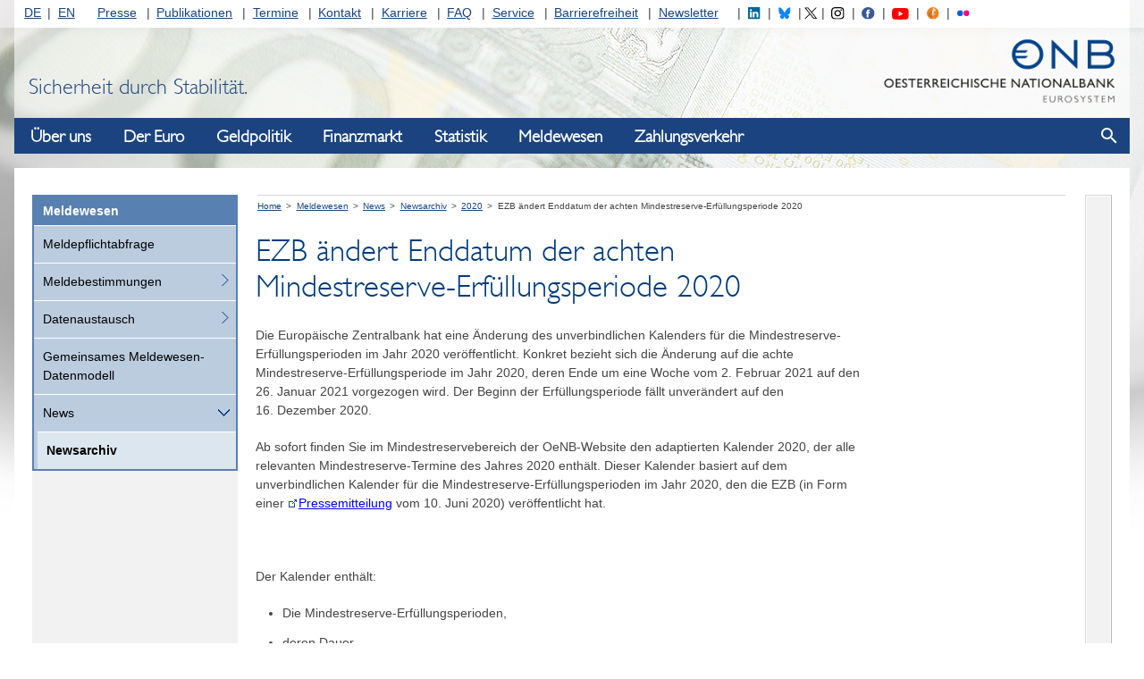

--- FILE ---
content_type: text/html;charset=UTF-8
request_url: https://www.oenb.at/meldewesen/news/Newsarchiv/2020/2020-09-30_2.html
body_size: 131193
content:
<!DOCTYPE html>
<!--[if lt IE 7 ]><html class="ie ie6" lang="de"> <![endif]-->
<!--[if IE 7 ]><html class="ie ie7" lang="de"> <![endif]-->
<!--[if IE 8 ]><html class="ie ie8" lang="de"> <![endif]-->
<!--[if IE 9 ]><html class="ie9" lang="de"> <![endif]-->
<!--[if (gt IE 9)|!(IE)]><!--><html lang="de"> <!--<![endif]-->
<head>

<script>
  var contextPath='';
</script>

  <!-- JS - Consentmanager - must be the FIRST .js (so it will block trackers like Google Analytics until user's consent)
  ================================================== -->
  <script>
    window.cmp_setlang = 'DE';
  </script>
  <script type="text/javascript" data-cmp-ab="1" src="https://cdn.consentmanager.net/delivery/autoblocking/362bc64b8804.js" data-cmp-host="c.delivery.consentmanager.net" data-cmp-cdn="cdn.consentmanager.net" data-cmp-codesrc="1"></script>


<!-- Basic Page Needs
================================================== -->
<meta charset="utf-8">
<title>EZB ändert Enddatum der achten Mindestreserve-Erfüllungsperiode 2020 - Oesterreichische Nationalbank (OeNB)</title>
<meta name="description" content="" />
<meta name="keywords" content="" />
<meta name="author" content="">

<!-- avoid false skype-links in edge -->
<meta name="format-detection" content="telephone=no"/>

<!-- Mobile Specific Metas
================================================== -->
<meta name="viewport" content="width=device-width, initial-scale=1">

<!-- CSS
================================================== -->
  <link rel="stylesheet" type="text/css" href="/.resources/oenb/resources/css/all~2025-06-24-09-24-02-000~cache.css" />
  <link rel="stylesheet" type="text/css" href="/.resources/oenb/resources/css/tip-yellowsimple/tip-yellowsimple~2025-06-24-09-24-02-000~cache.css" />
  <link rel="stylesheet" type="text/css" href="/.resources/oenb/resources/css/print~2025-06-24-09-24-02-000~cache.css" />

<!-- OeNB
================================================== -->




<!--[if IE]>
<link rel="stylesheet" href="/.resources/oenb/resources/css/ie~2025-06-24-09-24-02-000~cache.css">
<![endif]-->

<!--[if IE 7]>
<link rel="stylesheet" href="/.resources/oenb/resources/css/ie7~2025-06-24-09-24-02-000~cache.css">
<![endif]-->

<!--[if lt IE 9]>
<script src="/.resources/oenb/resources/js/html5shiv~2025-06-24-09-24-02-000~cache.js"></script>
<![endif]-->

<!--[if gte IE 9]>
<style type="text/css">
  .gradient {
    filter: none;
  }
</style>
<![endif]-->


<!-- JS
================================================== -->
<script src="/.resources/oenb/resources/js/all-js-head-sources/jquery~2025-06-24-09-24-02-000~cache.js"></script>
<script src="/.resources/oenb/resources/js/all-js-head-sources/linkify~2025-06-24-09-24-02-000~cache.js"></script>
<script src="/.resources/oenb/resources/js/all-js-head-sources/linkify-jquery~2025-06-24-09-24-02-000~cache.js"></script>
<script src="/.resources/oenb/resources/js/all-js-head-sources/jquery-ui~2025-06-24-09-24-02-000~cache.js"></script>
<script src="/.resources/oenb/resources/js/all-js-head-sources/js.cookie~2025-06-24-09-24-02-000~cache.js"></script>
<script src="/.resources/oenb/resources/js/all-js-head-sources/modernizr~2025-06-24-09-24-02-000~cache.js"></script>
<script src="/.resources/oenb/resources/js/all-js-head-sources/highchartsGlobals~2025-06-24-09-24-02-000~cache.js"></script>


<!-- JS - dataTable
================================================== -->

<!-- JS - dataTable
================================================== -->


<!-- Favicons
================================================== -->
<link rel="shortcut icon" href="/.resources/oenb/resources/images/icons/favicon~2025-06-24-09-24-02-000~cache.ico" type="image/x-icon">
<link rel="apple-touch-icon" href="/.resources/oenb/resources/images/icons/apple-touch-icon~2025-06-24-09-24-02-000~cache.png">
<link rel="apple-touch-icon" sizes="72x72" href="/.resources/oenb/resources/images/icons/apple-touch-icon-72x72~2025-06-24-09-24-02-000~cache.png">
<link rel="apple-touch-icon" sizes="114x114" href="/.resources/oenb/resources/images/icons/apple-touch-icon-114x114~2025-06-24-09-24-02-000~cache.png">



<meta name="google-site-verification" content="MZg2IQk0rq4Lg9kXbd9Aejt72TMFXLwgkRPQ_aK3tWY" />


  <script type="text/plain" class="cmplazyload" data-cmp-vendor="s974">
    var _paq = window._paq = window._paq || [];
    /* tracker methods like "setCustomDimension" should be called before "trackPageView" */
    _paq.push(['trackPageView']);
    _paq.push(['enableLinkTracking']);
    (function() {
      var u="//www.oenb.at/analytics/";
      _paq.push(['setTrackerUrl', u+'matomo.php']);
      _paq.push(['setSiteId', '1']);
      var d=document, g=d.createElement('script'), s=d.getElementsByTagName('script')[0];
      g.type='text/javascript';
      g.setAttribute('data-cmp-ab', '1');
      g.async=true;
      g.defer=true;
      g.src=u+'matomo.js';
      s.parentNode.insertBefore(g,s);
    })();
  </script>
  <!-- End Matomo Code -->
</head>
<body class="no-js  bg100 ">

  <script>
    document.body.className = document.body.className.replace('no-js','');
  </script>


  <div id="skiplinks" role="navigation" aria-label="skiplinks">
      <p><a href="#navigation">Zur Navigation</a></p>
      <p><a href="#content">Zum Inhalt</a></p>
  </div>

  <div class="topnavbg"></div>

  <div class="container">

    <header class="header">
      <nav class="servicenavigation" id="topnav" aria-label="Service-Navigation" role="navigation">

<ul id="langnav">
  <li class="first"><a href="/">DE</a></li>
  <li class="last"><a href="/en/">EN</a></li>
</ul>

<ul id="channelnav">
    <li class=" first">

       <a href="/Presse.html">Presse</a>
  
  
    </li>
    <li class="">

       <a href="/Publikationen.html">Publikationen</a>
  
  
    </li>
    <li class="">

       <a href="/Termine.html">Termine</a>
  
  
    </li>
    <li class="">

       <a href="/Kontakt.html">Kontakt</a>
  
  
    </li>
    <li class="">

       <a href="/karriere.html">Karriere</a>
  
  
    </li>
    <li class="">

       <a href="/FAQ.html">FAQ</a>
  
  
    </li>
    <li class="">

       <a href="/Service.html">Service</a>
  
  
    </li>
    <li class="">

       <a href="/Barrierefreiheit.html">Barrierefreiheit</a>
  
  
    </li>
    <li class=" last">

       <a href="/Service/Newsletter.html">Newsletter</a>
  
  
    </li>
</ul>

<ul id="socialnav_header">
  <li><a href="https://www.linkedin.com/company/oesterreichische-nationalbank/" target="_blank" title="Folgen Sie uns auf LinkedIN"><img id="social_linkedin_header" src="/.resources/oenb/resources/images/social/linkedin_icon.svg" alt="LinkedIN"></a></li>
  <li><a href="https://bsky.app/profile/oenb.at" target="_blank" title="Folgen Sie uns auf Bluesky"><img id="social_bluesky_header" src="/.resources/oenb/resources/images/social/bluesky.svg" alt="Bluesky"></a></li>
  <li><a href="https://twitter.com/oenb" target="_blank" title="Folgen Sie @oenb auf Twitter"><img id="social_twitter_header" src="/.resources/oenb/resources/images/social/twitter_icon.svg" alt="Twitter"></a></li>
  <li><a href="https://www.instagram.com/nationalbank_oesterreich/" target="_blank" title="Folgen Sie uns auf Instagram"><img id="social_instagram_header" src="/.resources/oenb/resources/images/social/instagram_icon.svg" alt="Instagram"></a></li>
  <li><a href="https://www.facebook.com/nationalbankoesterreich" target="_blank" title="Folgen Sie uns auf Facebook"><img id="social_facebook_header" src="/.resources/oenb/resources/images/social/facebook.svg" alt="Facebook"></a></li>
  <li><a href="https://www.youtube.com/channel/UC6Zh1yqL4iYj89jzP7tOFvg" target="_blank" title="Rufen Sie den YouTube Kanal der OeNB auf"><img id="social_youtube_header" src="/.resources/oenb/resources/images/social/youtube_icon.svg" alt="YouTube"></a></li>
  <li><a href="https://www.oenb.at/Presse/die-nationalbank-der-podcast.html" target="_blank" title="Der Podcast der Nationalbank"><img id="social_podcast_header" src="/.resources/oenb/resources/images/social/podcast_icon.svg" alt="Podcast"></a></li>
  <li><a href="https://www.flickr.com/photos/194379890@N06/" target="_blank" title="OeNB-Fotos auf Flickr"><img id="social_flickr_header" src="/.resources/oenb/resources/images/social/flickr.svg" alt="OeNB-Fotos auf Flickr "></a></li>
</ul>
      </nav>


      <div id="header">
        <a href="/">
          <img class="header_logo" src="/.resources/oenb/resources/images/logo.png" width="308" height="90" alt="OeNB-Logo" />
        </a>
        <div class="header_claim">
            Sicherheit durch Stabilit&auml;t.
        </div>
      </div>

      <div class="navigation_show-container">
          <button class="navigation_show" aria-haspopup="true" aria-label="Navigation einblenden"></button>
      </div>
    </header>


<nav id="navigation" class="navigation" aria-label="Haupt-Navigation" aria-label="header-navigation">
    <div class="navigation_logo-container">
        <img class="navigation_logo" src="/.resources/oenb/resources/images/logo.png" alt="OeNB-Logo" />
    </div>

    <div class="navigation_header-row">
        <h2 tabindex="-1" class="navigation_heading">Navigation</h2>
        <button class="navigation_close" aria-label="Navigation ausblenden"></button>
    </div>

    <div class="navigation_bar">
        <ul class="navigation_list navigation_list--first navigation_list--active">
                <li class="navigation_item navigation_item--first">
                    <button class="navigation_opentoggle" aria-expanded="false">Über uns</button>
                    <div class="navigation_panel">
                        <a href="/Ueber-Uns.html" class="navigation_link navigation_link--first" >Über uns</a>
        <ul class="navigation_list navigation_list--second">
                <li class="navigation_item navigation_item--second">
                        <a href="/Ueber-Uns/Aufgaben.html" class="navigation_link navigation_link--second" >Aufgaben</a>
        <ul class="navigation_list navigation_list--third">
                <li class="navigation_item navigation_item--third">
                        <a href="/Ueber-Uns/Aufgaben/die-oenb-im-eurosystem.html" class="navigation_link navigation_link--third" >Die OeNB im Eurosystem</a>
                </li>
                <li class="navigation_item navigation_item--third">
                        <a href="/Ueber-Uns/Aufgaben/Internationale-Beziehungen.html" class="navigation_link navigation_link--third" >Internationale Beziehungen</a>
                </li>
                <li class="navigation_item navigation_item--third">
                        <a href="/Ueber-Uns/Aufgaben/Oeffentlichkeitsarbeit.html" class="navigation_link navigation_link--third" >Öffentlichkeitsarbeit</a>
        <ul class="navigation_list navigation_list--fourth">
                <li class="navigation_item navigation_item--fourth">
                        <a href="/Ueber-Uns/Aufgaben/Oeffentlichkeitsarbeit/weltspartag-2025.html" class="navigation_link navigation_link--fourth" >Weltspartag 2025</a>
                </li>
        </ul>
                </li>
                <li class="navigation_item navigation_item--third">
                        <a href="/Ueber-Uns/Aufgaben/goldreserven.html" class="navigation_link navigation_link--third" >Goldreserven</a>
                </li>
        </ul>
                </li>
                <li class="navigation_item navigation_item--second">
                        <a href="/Ueber-Uns/Organisation.html" class="navigation_link navigation_link--second" >Organisation</a>
        <ul class="navigation_list navigation_list--third">
                <li class="navigation_item navigation_item--third">
                        <a href="/Ueber-Uns/Organisation/Generalrat.html" class="navigation_link navigation_link--third" >Generalrat</a>
                </li>
                <li class="navigation_item navigation_item--third">
                        <a href="/Ueber-Uns/Organisation/Direktorium.html" class="navigation_link navigation_link--third" >Direktorium</a>
                </li>
                <li class="navigation_item navigation_item--third">
                        <a href="/Ueber-Uns/Organisation/oenb-west.html" class="navigation_link navigation_link--third" >OeNB West</a>
        <ul class="navigation_list navigation_list--fourth">
                <li class="navigation_item navigation_item--fourth">
                        <a href="/Ueber-Uns/Organisation/oenb-west/team.html" class="navigation_link navigation_link--fourth" >Team</a>
                </li>
                <li class="navigation_item navigation_item--fourth">
                        <a href="/Ueber-Uns/Organisation/oenb-west/standort-und-oeffnungszeiten.html" class="navigation_link navigation_link--fourth" >Standort und Öffnungszeiten</a>
                </li>
        </ul>
                </li>
                <li class="navigation_item navigation_item--third">
                        <a href="/Ueber-Uns/Organisation/repraesentanz_bruessel.html" class="navigation_link navigation_link--third" >Repräsentanz Brüssel</a>
                </li>
                <li class="navigation_item navigation_item--third">
                        <a href="/Ueber-Uns/Organisation/Beteiligungen.html" class="navigation_link navigation_link--third" >Beteiligungen</a>
                </li>
                <li class="navigation_item navigation_item--third">
                        <a href="/Ueber-Uns/Organisation/esg-nachhaltigkeit.html" class="navigation_link navigation_link--third" >ESG-Nachhaltigkeit</a>
        <ul class="navigation_list navigation_list--fourth">
                <li class="navigation_item navigation_item--fourth">
                        <a href="/Ueber-Uns/Organisation/esg-nachhaltigkeit/nachhaltigkeitsstrategie.html" class="navigation_link navigation_link--fourth" >Nachhaltigkeitsstrategie</a>
                </li>
                <li class="navigation_item navigation_item--fourth">
                        <a href="/Ueber-Uns/Organisation/esg-nachhaltigkeit/umweltmanagement.html" class="navigation_link navigation_link--fourth" >Umweltmanagement</a>
                </li>
                <li class="navigation_item navigation_item--fourth">
                        <a href="/Ueber-Uns/Organisation/esg-nachhaltigkeit/klimarisiken-und-green-finance.html" class="navigation_link navigation_link--fourth" >Klimarisiken und Green Finance</a>
                </li>
                <li class="navigation_item navigation_item--fourth">
                        <a href="/Ueber-Uns/Organisation/esg-nachhaltigkeit/klimabezogene-finanzberichterstattung.html" class="navigation_link navigation_link--fourth" >Klimabezogene Finanzberichterstattung</a>
                </li>
        </ul>
                </li>
        </ul>
                </li>
                <li class="navigation_item navigation_item--second">
                        <a href="/Ueber-Uns/Rechtliche-Grundlagen.html" class="navigation_link navigation_link--second" >Rechtliche Grundlagen</a>
        <ul class="navigation_list navigation_list--third">
                <li class="navigation_item navigation_item--third">
                        <a href="/Ueber-Uns/Rechtliche-Grundlagen/Europa-und-bundesrechtliche-Grundlagen.html" class="navigation_link navigation_link--third" >Europa- u. bundesrechtliche Grundlagen</a>
                </li>
                <li class="navigation_item navigation_item--third">
                        <a href="/Ueber-Uns/Rechtliche-Grundlagen/Verordnungen-nach-DevG.html" class="navigation_link navigation_link--third" >Verordnungen nach DevG</a>
                </li>
                <li class="navigation_item navigation_item--third">
                        <a href="/Ueber-Uns/Rechtliche-Grundlagen/Finanzsanktionen.html" class="navigation_link navigation_link--third" >Finanzsanktionen</a>
                </li>
                <li class="navigation_item navigation_item--third">
                        <a href="/Ueber-Uns/Rechtliche-Grundlagen/Geschaeftsbestimmungen-der-OeNB.html" class="navigation_link navigation_link--third" >Geschäftsbestimmungen der OeNB</a>
                </li>
                <li class="navigation_item navigation_item--third">
                        <a href="/Ueber-Uns/Rechtliche-Grundlagen/warnung-betrugsversuche.html" class="navigation_link navigation_link--third" >Warnung – Betrugsversuche</a>
                </li>
        </ul>
                </li>
                <li class="navigation_item navigation_item--second">
                        <a href="/Ueber-Uns/Corporate-Governance.html" class="navigation_link navigation_link--second" >Corporate Governance</a>
                </li>
                <li class="navigation_item navigation_item--second">
                        <a href="/Ueber-Uns/Jahresabschluss.html" class="navigation_link navigation_link--second" >Jahresabschluss</a>
        <ul class="navigation_list navigation_list--third">
                <li class="navigation_item navigation_item--third">
                        <a href="/Ueber-Uns/Jahresabschluss/bilanz.html" class="navigation_link navigation_link--third" >Bilanz</a>
                </li>
                <li class="navigation_item navigation_item--third">
                        <a href="/Ueber-Uns/Jahresabschluss/gewinn-und-verlustrechnung.html" class="navigation_link navigation_link--third" >Gewinn-und-Verlust-Rechnung</a>
                </li>
                <li class="navigation_item navigation_item--third">
                        <a href="/Ueber-Uns/Jahresabschluss/faq-bilanz-und-guv-der-oenb.html" class="navigation_link navigation_link--third" >FAQ zur Bilanz und GuV</a>
                </li>
                <li class="navigation_item navigation_item--third">
                        <a href="/Ueber-Uns/Jahresabschluss/aufsichtskosten.html" class="navigation_link navigation_link--third" >Aufsichtskosten</a>
                </li>
        </ul>
                </li>
                <li class="navigation_item navigation_item--second">
                        <a href="/Ueber-Uns/unternehmensgeschichte.html" class="navigation_link navigation_link--second" >Unternehmensgeschichte</a>
        <ul class="navigation_list navigation_list--third">
                <li class="navigation_item navigation_item--third">
                        <a href="/Ueber-Uns/unternehmensgeschichte/publikationen.html" class="navigation_link navigation_link--third" >Publikationen</a>
                </li>
        </ul>
                </li>
                <li class="navigation_item navigation_item--second">
                        <a href="/Ueber-Uns/Bankhistorisches-Archiv.html" class="navigation_link navigation_link--second" >Bankhistorisches Archiv</a>
        <ul class="navigation_list navigation_list--third">
                <li class="navigation_item navigation_item--third">
                        <a href="/Ueber-Uns/Bankhistorisches-Archiv/onlinesuche.html" class="navigation_link navigation_link--third" >Onlinesuche</a>
        <ul class="navigation_list navigation_list--fourth">
                <li class="navigation_item navigation_item--fourth">
                        <a href="/Ueber-Uns/Bankhistorisches-Archiv/onlinesuche/bhatec.html" class="navigation_link navigation_link--fourth" >Tektonische Suche</a>
                </li>
                <li class="navigation_item navigation_item--fourth">
                        <a href="/Ueber-Uns/Bankhistorisches-Archiv/onlinesuche/bhaschlag.html" class="navigation_link navigation_link--fourth" >Schlagwortsuche</a>
                </li>
                <li class="navigation_item navigation_item--fourth">
                        <a href="/Ueber-Uns/Bankhistorisches-Archiv/onlinesuche/bhamerk.html" class="navigation_link navigation_link--fourth" >Merkliste</a>
                </li>
        </ul>
                </li>
                <li class="navigation_item navigation_item--third">
                        <a href="/Ueber-Uns/Bankhistorisches-Archiv/schriftliche-auskunft.html" class="navigation_link navigation_link--third" >Schriftliche Auskunft</a>
                </li>
                <li class="navigation_item navigation_item--third">
                        <a href="/Ueber-Uns/Bankhistorisches-Archiv/vor-ort-recherche.html" class="navigation_link navigation_link--third" >Vor-Ort-Besuch</a>
                </li>
                <li class="navigation_item navigation_item--third">
                        <a href="/Ueber-Uns/Bankhistorisches-Archiv/archivbestaende.html" class="navigation_link navigation_link--third" >Beschreibung der Archivbestände</a>
        <ul class="navigation_list navigation_list--fourth">
                <li class="navigation_item navigation_item--fourth">
                        <a href="/Ueber-Uns/Bankhistorisches-Archiv/archivbestaende/I-Schriftgut-der-leitenden-gremien.html" class="navigation_link navigation_link--fourth" >I. Schriftgut der leitenden Gremien</a>
                </li>
                <li class="navigation_item navigation_item--fourth">
                        <a href="/Ueber-Uns/Bankhistorisches-Archiv/archivbestaende/II-Akten-der-Bankverwaltungsorgane.html" class="navigation_link navigation_link--fourth" >II. Akten der Bankverwaltungsorgane</a>
                </li>
                <li class="navigation_item navigation_item--fourth">
                        <a href="/Ueber-Uns/Bankhistorisches-Archiv/archivbestaende/III-Deutsche-Reichsbank.html" class="navigation_link navigation_link--fourth" >III. Deutsche Reichsbank</a>
                </li>
                <li class="navigation_item navigation_item--fourth">
                        <a href="/Ueber-Uns/Bankhistorisches-Archiv/archivbestaende/IV-Schriftgut--Operatives-Gesch-ft-.html" class="navigation_link navigation_link--fourth" >IV. Schriftgut „Operatives Geschäft“</a>
                </li>
                <li class="navigation_item navigation_item--fourth">
                        <a href="/Ueber-Uns/Bankhistorisches-Archiv/archivbestaende/V-Schriftgut--Rechtliche-und-interne-Angelegenheiten-.html" class="navigation_link navigation_link--fourth" >V. Schriftgut &quot;Rechtliche und interne Angelegenheiten&quot;</a>
                </li>
                <li class="navigation_item navigation_item--fourth">
                        <a href="/Ueber-Uns/Bankhistorisches-Archiv/archivbestaende/VI-Schriftgut--In--und-ausl-ndische-Beziehungen-des--sterreichischen-Noteninstituts-.html" class="navigation_link navigation_link--fourth" >VI. Schriftgut „In- und ausländische Beziehungen des österreichischen Noteninstituts“</a>
                </li>
                <li class="navigation_item navigation_item--fourth">
                        <a href="/Ueber-Uns/Bankhistorisches-Archiv/archivbestaende/VII-Bildarchiv.html" class="navigation_link navigation_link--fourth" >VII. Bildarchiv</a>
                </li>
                <li class="navigation_item navigation_item--fourth">
                        <a href="/Ueber-Uns/Bankhistorisches-Archiv/archivbestaende/VIII-Bauplaene-und-Architekturzeichnungen.html" class="navigation_link navigation_link--fourth" >VIII. Baupläne und Architekturzeichnungen</a>
                </li>
        </ul>
                </li>
                <li class="navigation_item navigation_item--third">
                        <a href="/Ueber-Uns/Bankhistorisches-Archiv/geschichte-erzaehlen.html" class="navigation_link navigation_link--third" >Geschichte erzählen</a>
        <ul class="navigation_list navigation_list--fourth">
                <li class="navigation_item navigation_item--fourth">
                        <a href="/Ueber-Uns/Bankhistorisches-Archiv/geschichte-erzaehlen/bilder-erzaehlen-geschichte.html" class="navigation_link navigation_link--fourth" >Bilder erzählen Geschichte</a>
                </li>
                <li class="navigation_item navigation_item--fourth">
                        <a href="/Ueber-Uns/Bankhistorisches-Archiv/geschichte-erzaehlen/eigenhaendig.html" class="navigation_link navigation_link--fourth" >Briefe erzählen Geschichte</a>
                </li>
                <li class="navigation_item navigation_item--fourth">
                        <a href="/Ueber-Uns/Bankhistorisches-Archiv/geschichte-erzaehlen/bedeutende-persoenlichkeiten.html" class="navigation_link navigation_link--fourth" >Bedeutende Persönlichkeiten</a>
                </li>
        </ul>
                </li>
        </ul>
                </li>
                <li class="navigation_item navigation_item--second">
                        <a href="/Ueber-Uns/Geldmuseum.html" class="navigation_link navigation_link--second" >Geldmuseum</a>
        <ul class="navigation_list navigation_list--third">
                <li class="navigation_item navigation_item--third">
                        <a href="/Ueber-Uns/Geldmuseum/fuehrungen.html" class="navigation_link navigation_link--third" >Führungen</a>
                </li>
                <li class="navigation_item navigation_item--third">
                        <a href="/Ueber-Uns/Geldmuseum/Ausstellungen.html" class="navigation_link navigation_link--third" >Ausstellungen</a>
        <ul class="navigation_list navigation_list--fourth">
                <li class="navigation_item navigation_item--fourth">
                        <a href="/Ueber-Uns/Geldmuseum/Ausstellungen/das-geld.html" class="navigation_link navigation_link--fourth" >Das Geld</a>
                </li>
                <li class="navigation_item navigation_item--fourth">
                        <a href="/Ueber-Uns/Geldmuseum/Ausstellungen/es-war-einmal-der-schilling.html" class="navigation_link navigation_link--fourth" >Es war einmal… DER SCHILLING</a>
                </li>
                <li class="navigation_item navigation_item--fourth">
                        <a href="/Ueber-Uns/Geldmuseum/Ausstellungen/ausstellung-in-der-oenb-west.html" class="navigation_link navigation_link--fourth" >Ausstellung in der OeNB West</a>
                </li>
                <li class="navigation_item navigation_item--fourth">
                        <a href="/Ueber-Uns/Geldmuseum/Ausstellungen/Archiv.html" class="navigation_link navigation_link--fourth" >Archiv</a>
                </li>
        </ul>
                </li>
                <li class="navigation_item navigation_item--third">
                        <a href="/Ueber-Uns/Geldmuseum/museumsdidaktik.html" class="navigation_link navigation_link--third" >Museumsdidaktik</a>
                </li>
                <li class="navigation_item navigation_item--third">
                        <a href="/Ueber-Uns/Geldmuseum/Sammlungen.html" class="navigation_link navigation_link--third" >Sammlungen</a>
        <ul class="navigation_list navigation_list--fourth">
                <li class="navigation_item navigation_item--fourth">
                        <a href="/Ueber-Uns/Geldmuseum/Sammlungen/leihverkehr.html" class="navigation_link navigation_link--fourth" >Leihverkehr</a>
                </li>
                <li class="navigation_item navigation_item--fourth">
                        <a href="/Ueber-Uns/Geldmuseum/Sammlungen/das-besondere-objekt.html" class="navigation_link navigation_link--fourth" >Das besondere Objekt</a>
                </li>
        </ul>
                </li>
                <li class="navigation_item navigation_item--third">
                        <a href="/Ueber-Uns/Geldmuseum/publikationen.html" class="navigation_link navigation_link--third" >Publikationen</a>
                </li>
                <li class="navigation_item navigation_item--third">
                        <a href="/Ueber-Uns/Geldmuseum/Digitales-Geldmuseum.html" class="navigation_link navigation_link--third" >Digitales Geldmuseum</a>
                </li>
                <li class="navigation_item navigation_item--third">
                        <a href="/Ueber-Uns/Geldmuseum/team.html" class="navigation_link navigation_link--third" >Team</a>
                </li>
        </ul>
                </li>
                <li class="navigation_item navigation_item--second">
                        <a href="/Ueber-Uns/finanzbildung.html" class="navigation_link navigation_link--second" >OeNB-Finanzbildung</a>
                </li>
                <li class="navigation_item navigation_item--second">
                        <a href="/Ueber-Uns/Forschungsfoerderung.html" class="navigation_link navigation_link--second" >Forschungsförderung</a>
        <ul class="navigation_list navigation_list--third">
                <li class="navigation_item navigation_item--third">
                        <a href="/Ueber-Uns/Forschungsfoerderung/Jubilaeumsfonds.html" class="navigation_link navigation_link--third" >Jubiläumsfonds</a>
        <ul class="navigation_list navigation_list--fourth">
                <li class="navigation_item navigation_item--fourth">
                        <a href="/Ueber-Uns/Forschungsfoerderung/Jubilaeumsfonds/einreichung-neu-ab-2020.html" class="navigation_link navigation_link--fourth" >Einreichung neu ab 2020</a>
                </li>
                <li class="navigation_item navigation_item--fourth">
                        <a href="/Ueber-Uns/Forschungsfoerderung/Jubilaeumsfonds/einreichung-ab-2017.html" class="navigation_link navigation_link--fourth" >Einreichung ab 2017</a>
                </li>
                <li class="navigation_item navigation_item--fourth">
                        <a href="/Ueber-Uns/Forschungsfoerderung/Jubilaeumsfonds/foerderantraege.html" class="navigation_link navigation_link--fourth" >Förderanträge</a>
                </li>
                <li class="navigation_item navigation_item--fourth">
                        <a href="/Ueber-Uns/Forschungsfoerderung/Jubilaeumsfonds/entscheidungsverfahren.html" class="navigation_link navigation_link--fourth" >Entscheidungsverfahren</a>
                </li>
                <li class="navigation_item navigation_item--fourth">
                        <a href="/Ueber-Uns/Forschungsfoerderung/Jubilaeumsfonds/projektabfrage.html" class="navigation_link navigation_link--fourth" >Projektabfrage</a>
                </li>
                <li class="navigation_item navigation_item--fourth">
                        <a href="/Ueber-Uns/Forschungsfoerderung/Jubilaeumsfonds/Downloads.html" class="navigation_link navigation_link--fourth" >Downloads</a>
                </li>
                <li class="navigation_item navigation_item--fourth">
                        <a href="/Ueber-Uns/Forschungsfoerderung/Jubilaeumsfonds/terminuebersicht.html" class="navigation_link navigation_link--fourth" >Terminübersicht</a>
                </li>
        </ul>
                </li>
                <li class="navigation_item navigation_item--third">
                        <a href="/Ueber-Uns/Forschungsfoerderung/foerderprogramm-oesterreichische-wirtschaftsforschung.html" class="navigation_link navigation_link--third" >Förderprogramm für Wirtschaftsforschungsinstitute</a>
                </li>
                <li class="navigation_item navigation_item--third">
                        <a href="/Ueber-Uns/Forschungsfoerderung/Stipendien.html" class="navigation_link navigation_link--third" >Stipendien und Preise</a>
        <ul class="navigation_list navigation_list--fourth">
                <li class="navigation_item navigation_item--fourth">
                        <a href="/Ueber-Uns/Forschungsfoerderung/Stipendien/klaus_liebscher_economic_research_scholarship.html" class="navigation_link navigation_link--fourth" >Klaus-Liebscher-Economic-Research-Scholarship</a>
                </li>
                <li class="navigation_item navigation_item--fourth">
                        <a href="/Ueber-Uns/Forschungsfoerderung/Stipendien/Dr.-Maria-Schaumayer-Habilitationsstipendium.html" class="navigation_link navigation_link--fourth" >Dr.-Maria-Schaumayer-Habilitationsstipendium</a>
                </li>
                <li class="navigation_item navigation_item--fourth">
                        <a href="/Ueber-Uns/Forschungsfoerderung/Stipendien/Carl-Menger-Preis.html" class="navigation_link navigation_link--fourth" >Carl-Menger-Preis</a>
                </li>
        </ul>
                </li>
                <li class="navigation_item navigation_item--third">
                        <a href="/Ueber-Uns/Forschungsfoerderung/ein-blick-wissenschaft.html" class="navigation_link navigation_link--third" >Ein.Blick Wissenschaft</a>
                </li>
        </ul>
                </li>
                <li class="navigation_item navigation_item--second">
                        <a href="/Ueber-Uns/Kunst-und-Kultur.html" class="navigation_link navigation_link--second" >Kunst und Kultur</a>
        <ul class="navigation_list navigation_list--third">
                <li class="navigation_item navigation_item--third">
                        <a href="/Ueber-Uns/Kunst-und-Kultur/sammlung-historischer-streichinstrumente.html" class="navigation_link navigation_link--third" >Sammlung historischer Streichinstrumente</a>
        <ul class="navigation_list navigation_list--fourth">
                <li class="navigation_item navigation_item--fourth">
                        <a href="/Ueber-Uns/Kunst-und-Kultur/sammlung-historischer-streichinstrumente/geigenbauer.html" class="navigation_link navigation_link--fourth" >Geigenbauer</a>
                </li>
                <li class="navigation_item navigation_item--fourth">
                        <a href="/Ueber-Uns/Kunst-und-Kultur/sammlung-historischer-streichinstrumente/violinen.html" class="navigation_link navigation_link--fourth" >Violinen</a>
                </li>
                <li class="navigation_item navigation_item--fourth">
                        <a href="/Ueber-Uns/Kunst-und-Kultur/sammlung-historischer-streichinstrumente/violen.html" class="navigation_link navigation_link--fourth" >Violen</a>
                </li>
                <li class="navigation_item navigation_item--fourth">
                        <a href="/Ueber-Uns/Kunst-und-Kultur/sammlung-historischer-streichinstrumente/violoncelli.html" class="navigation_link navigation_link--fourth" >Violoncelli</a>
                </li>
                <li class="navigation_item navigation_item--fourth">
                        <a href="/Ueber-Uns/Kunst-und-Kultur/sammlung-historischer-streichinstrumente/glossar.html" class="navigation_link navigation_link--fourth" >Glossar</a>
                </li>
                <li class="navigation_item navigation_item--fourth">
                        <a href="/Ueber-Uns/Kunst-und-Kultur/sammlung-historischer-streichinstrumente/bewerbung-fuer-leihnahme.html" class="navigation_link navigation_link--fourth" >Leihnahme</a>
                </li>
        </ul>
                </li>
                <li class="navigation_item navigation_item--third">
                        <a href="/Ueber-Uns/Kunst-und-Kultur/sammlung-oesterreichische-nationalbank.html" class="navigation_link navigation_link--third" >Sammlung Oesterreichische Nationalbank</a>
                </li>
        </ul>
                </li>
        </ul>
                    </div>
                </li>
                <li class="navigation_item navigation_item--first">
                    <button class="navigation_opentoggle" aria-expanded="false">Der Euro</button>
                    <div class="navigation_panel">
                        <a href="/der-euro.html" class="navigation_link navigation_link--first" >Der Euro</a>
        <ul class="navigation_list navigation_list--second">
                <li class="navigation_item navigation_item--second">
                        <a href="/der-euro/bargeld.html" class="navigation_link navigation_link--second" >Bargeld</a>
        <ul class="navigation_list navigation_list--third">
                <li class="navigation_item navigation_item--third">
                        <a href="/der-euro/bargeld/banknoten.html" class="navigation_link navigation_link--third" >Banknoten</a>
        <ul class="navigation_list navigation_list--fourth">
                <li class="navigation_item navigation_item--fourth">
                        <a href="/der-euro/bargeld/banknoten/sicherheitsmerkmale.html" class="navigation_link navigation_link--fourth" >Sicherheitsmerkmale</a>
                </li>
                <li class="navigation_item navigation_item--fourth">
                        <a href="/der-euro/bargeld/banknoten/informationsmaterial-fuer-europa-serie.html" class="navigation_link navigation_link--fourth" >Informationsmaterial zur Europa-Serie</a>
                </li>
                <li class="navigation_item navigation_item--fourth">
                        <a href="/der-euro/bargeld/banknoten/information_zur_500-euro-banknote.html" class="navigation_link navigation_link--fourth" >Information zur 500-Euro-Banknote</a>
                </li>
                <li class="navigation_item navigation_item--fourth">
                        <a href="/der-euro/bargeld/banknoten/neue-euro-banknoten.html" class="navigation_link navigation_link--fourth" >Neue Euro-Banknoten</a>
                </li>
        </ul>
                </li>
                <li class="navigation_item navigation_item--third">
                        <a href="/der-euro/bargeld/muenzen.html" class="navigation_link navigation_link--third" >Münzen</a>
        <ul class="navigation_list navigation_list--fourth">
                <li class="navigation_item navigation_item--fourth">
                        <a href="/der-euro/bargeld/muenzen/umlaufmuenzen.html" class="navigation_link navigation_link--fourth" >Umlaufmünzen</a>
                </li>
                <li class="navigation_item navigation_item--fourth">
                        <a href="/der-euro/bargeld/muenzen/2-euro-gedenkmuenzen.html" class="navigation_link navigation_link--fourth" >2-Euro-Gedenkmünzen</a>
                </li>
                <li class="navigation_item navigation_item--fourth">
                        <a href="/der-euro/bargeld/muenzen/sammlermuenzen.html" class="navigation_link navigation_link--fourth" >Sammlermünzen</a>
                </li>
        </ul>
                </li>
                <li class="navigation_item navigation_item--third">
                        <a href="/der-euro/bargeld/Bargeldumlauf.html" class="navigation_link navigation_link--third" >Bargeldumlauf</a>
                </li>
                <li class="navigation_item navigation_item--third">
                        <a href="/der-euro/bargeld/Logistik.html" class="navigation_link navigation_link--third" >Logistik</a>
                </li>
                <li class="navigation_item navigation_item--third">
                        <a href="/der-euro/bargeld/oenb-geldausgabeautomaten.html" class="navigation_link navigation_link--third" >OeNB-Geldausgabeautomaten</a>
                </li>
                <li class="navigation_item navigation_item--third">
                        <a href="/der-euro/bargeld/testzentrum.html" class="navigation_link navigation_link--third" >Testzentrum</a>
        <ul class="navigation_list navigation_list--fourth">
                <li class="navigation_item navigation_item--fourth">
                        <a href="/der-euro/bargeld/testzentrum/geraetetests.html" class="navigation_link navigation_link--fourth" >Gerätetests</a>
                </li>
                <li class="navigation_item navigation_item--fourth">
                        <a href="/der-euro/bargeld/testzentrum/bargeldmonitoring.html" class="navigation_link navigation_link--fourth" >Bargeldmonitoring</a>
                </li>
                <li class="navigation_item navigation_item--fourth">
                        <a href="/der-euro/bargeld/testzentrum/datenmeldung.html" class="navigation_link navigation_link--fourth" >Datenmeldung</a>
                </li>
                <li class="navigation_item navigation_item--fourth">
                        <a href="/der-euro/bargeld/testzentrum/rechtslage.html" class="navigation_link navigation_link--fourth" >Gesetze</a>
                </li>
                <li class="navigation_item navigation_item--fourth">
                        <a href="/der-euro/bargeld/testzentrum/weitere-informationen.html" class="navigation_link navigation_link--fourth" >Weitere Informationen</a>
                </li>
        </ul>
                </li>
                <li class="navigation_item navigation_item--third">
                        <a href="/der-euro/bargeld/beschaedigtes-bargeld.html" class="navigation_link navigation_link--third" >Beschädigtes Euro-Bargeld</a>
                </li>
                <li class="navigation_item navigation_item--third">
                        <a href="/der-euro/bargeld/falschgeld.html" class="navigation_link navigation_link--third" >Falschgeld</a>
        <ul class="navigation_list navigation_list--fourth">
                <li class="navigation_item navigation_item--fourth">
                        <a href="/der-euro/bargeld/falschgeld/falschgeld-was-tun.html" class="navigation_link navigation_link--fourth" >Falschgeld – was tun?</a>
                </li>
                <li class="navigation_item navigation_item--fourth">
                        <a href="/der-euro/bargeld/falschgeld/rechtslage.html" class="navigation_link navigation_link--fourth" >Rechtslage</a>
                </li>
                <li class="navigation_item navigation_item--fourth">
                        <a href="/der-euro/bargeld/falschgeld/schulungen.html" class="navigation_link navigation_link--fourth" >Schulungen</a>
                </li>
        </ul>
                </li>
                <li class="navigation_item navigation_item--third">
                        <a href="/der-euro/bargeld/schulung-euro-bargeldpruefung.html" class="navigation_link navigation_link--third" >Schulung Euro-Bargeldprüfung</a>
                </li>
                <li class="navigation_item navigation_item--third">
                        <a href="/der-euro/bargeld/umtausch-von-schilling.html" class="navigation_link navigation_link--third" >Umtausch von Schilling</a>
        <ul class="navigation_list navigation_list--fourth">
                <li class="navigation_item navigation_item--fourth">
                        <a href="/der-euro/bargeld/umtausch-von-schilling/auf-dem-postweg.html" class="navigation_link navigation_link--fourth" >Auf dem Postweg</a>
                </li>
                <li class="navigation_item navigation_item--fourth">
                        <a href="/der-euro/bargeld/umtausch-von-schilling/andere-waehrungen.html" class="navigation_link navigation_link--fourth" >Umtausch anderer Währungen</a>
                </li>
        </ul>
                </li>
                <li class="navigation_item navigation_item--third">
                        <a href="/der-euro/bargeld/plattform-bargeld.html" class="navigation_link navigation_link--third" >Plattform Bargeld</a>
                </li>
        </ul>
                </li>
                <li class="navigation_item navigation_item--second">
                        <a href="/der-euro/digitaler-euro.html" class="navigation_link navigation_link--second" >Digitaler Euro</a>
        <ul class="navigation_list navigation_list--third">
                <li class="navigation_item navigation_item--third">
                        <a href="/der-euro/digitaler-euro/fragen-und-antworten.html" class="navigation_link navigation_link--third" >Fragen und Antworten</a>
                </li>
                <li class="navigation_item navigation_item--third">
                        <a href="/der-euro/digitaler-euro/faktencheck-digitaler-euro.html" class="navigation_link navigation_link--third" >Faktencheck digitaler Euro</a>
                </li>
                <li class="navigation_item navigation_item--third">
                        <a href="/der-euro/digitaler-euro/position-der-oenb-zu-bargeld-und-digitalem-euro.html" class="navigation_link navigation_link--third" >Position der OeNB</a>
                </li>
                <li class="navigation_item navigation_item--third">
                        <a href="/der-euro/digitaler-euro/stimmen-zum-digitalen-euro.html" class="navigation_link navigation_link--third" >Stimmen zum digitalen Euro</a>
                </li>
        </ul>
                </li>
                <li class="navigation_item navigation_item--second">
                        <a href="/der-euro/sicher-bezahlen.html" class="navigation_link navigation_link--second" >Sicher bezahlen</a>
                </li>
                <li class="navigation_item navigation_item--second">
                        <a href="/der-euro/leistungen-an-den-kassen.html" class="navigation_link navigation_link--second" >Leistungen an den Kassen</a>
                </li>
                <li class="navigation_item navigation_item--second">
                        <a href="/der-euro/timeline.html" class="navigation_link navigation_link--second" >Geschichte des Euro</a>
                </li>
        </ul>
                    </div>
                </li>
                <li class="navigation_item navigation_item--first">
                    <button class="navigation_opentoggle" aria-expanded="false">Geldpolitik</button>
                    <div class="navigation_panel">
                        <a href="/Geldpolitik.html" class="navigation_link navigation_link--first" >Geldpolitik</a>
        <ul class="navigation_list navigation_list--second">
                <li class="navigation_item navigation_item--second">
                        <a href="/Geldpolitik/Ziele-der-Geldpolitik.html" class="navigation_link navigation_link--second" >Ziele der Geldpolitik</a>
        <ul class="navigation_list navigation_list--third">
                <li class="navigation_item navigation_item--third">
                        <a href="/Geldpolitik/Ziele-der-Geldpolitik/preisstabilitaetsziel-des-eurosystems.html" class="navigation_link navigation_link--third" >Das Preisstabilitätsziel des Eurosystems</a>
                </li>
                <li class="navigation_item navigation_item--third">
                        <a href="/Geldpolitik/Ziele-der-Geldpolitik/die-geldpolitische-strategie-des-eurosystems.html" class="navigation_link navigation_link--third" >Die geldpolitische Strategie des Eurosystems</a>
        <ul class="navigation_list navigation_list--fourth">
                <li class="navigation_item navigation_item--fourth">
                        <a href="/Geldpolitik/Ziele-der-Geldpolitik/die-geldpolitische-strategie-des-eurosystems/ergebnis-ueberpruefung-geldpolitische-strategie.html" class="navigation_link navigation_link--fourth" >Strategieüberprüfung</a>
                </li>
        </ul>
                </li>
                <li class="navigation_item navigation_item--third">
                        <a href="/Geldpolitik/Ziele-der-Geldpolitik/geldpolitik-und-finanzmarktstabilitaet.html" class="navigation_link navigation_link--third" >Geldpolitik und Finanzmarktstabilität</a>
                </li>
        </ul>
                </li>
                <li class="navigation_item navigation_item--second">
                        <a href="/Geldpolitik/Wirkung-der-Geldpolitik.html" class="navigation_link navigation_link--second" >Wirkung der Geldpolitik</a>
                </li>
                <li class="navigation_item navigation_item--second">
                        <a href="/Geldpolitik/Umsetzung-der-Geldpolitik.html" class="navigation_link navigation_link--second" >Umsetzung der Geldpolitik</a>
        <ul class="navigation_list navigation_list--third">
                <li class="navigation_item navigation_item--third">
                        <a href="/Geldpolitik/Umsetzung-der-Geldpolitik/Zinspolitik.html" class="navigation_link navigation_link--third" >Zinspolitik</a>
        <ul class="navigation_list navigation_list--fourth">
                <li class="navigation_item navigation_item--fourth">
                        <a href="/Geldpolitik/Umsetzung-der-Geldpolitik/Zinspolitik/Offenmarktgeschaefte.html" class="navigation_link navigation_link--fourth" >Offenmarktgeschäfte</a>
                </li>
                <li class="navigation_item navigation_item--fourth">
                        <a href="/Geldpolitik/Umsetzung-der-Geldpolitik/Zinspolitik/App-Tenderoperationen.html" class="navigation_link navigation_link--fourth" >Tenderoperationen</a>
                </li>
                <li class="navigation_item navigation_item--fourth">
                        <a href="/Geldpolitik/Umsetzung-der-Geldpolitik/Zinspolitik/Staendige-Fazilitaeten.html" class="navigation_link navigation_link--fourth" >Ständige Fazilitäten</a>
                </li>
        </ul>
                </li>
                <li class="navigation_item navigation_item--third">
                        <a href="/Geldpolitik/Umsetzung-der-Geldpolitik/mindestreserve.html" class="navigation_link navigation_link--third" >Mindestreserve</a>
        <ul class="navigation_list navigation_list--fourth">
                <li class="navigation_item navigation_item--fourth">
                        <a href="/Geldpolitik/Umsetzung-der-Geldpolitik/mindestreserve/rechtliche-grundlagen.html" class="navigation_link navigation_link--fourth" >Rechtliche Grundlagen</a>
                </li>
                <li class="navigation_item navigation_item--fourth">
                        <a href="/Geldpolitik/Umsetzung-der-Geldpolitik/mindestreserve/berechnung-der-mindestreserve.html" class="navigation_link navigation_link--fourth" >Berechnung der Mindestreserve</a>
                </li>
                <li class="navigation_item navigation_item--fourth">
                        <a href="/Geldpolitik/Umsetzung-der-Geldpolitik/mindestreserve/erfuellung-der-mindestreserve.html" class="navigation_link navigation_link--fourth" >Erfüllung der Mindestreserve</a>
                </li>
                <li class="navigation_item navigation_item--fourth">
                        <a href="/Geldpolitik/Umsetzung-der-Geldpolitik/mindestreserve/verzinsung-der-mindestreserve.html" class="navigation_link navigation_link--fourth" >Verzinsung der Mindestreserve</a>
                </li>
                <li class="navigation_item navigation_item--fourth">
                        <a href="/Geldpolitik/Umsetzung-der-Geldpolitik/mindestreserve/nichteinhaltung-der-mindestreserve.html" class="navigation_link navigation_link--fourth" >Nichteinhaltung der Mindestreserve</a>
                </li>
        </ul>
                </li>
                <li class="navigation_item navigation_item--third">
                        <a href="/Geldpolitik/Umsetzung-der-Geldpolitik/unkonventionelle-massnahmen.html" class="navigation_link navigation_link--third" >Unkonventionelle Maßnahmen</a>
        <ul class="navigation_list navigation_list--fourth">
                <li class="navigation_item navigation_item--fourth">
                        <a href="/Geldpolitik/Umsetzung-der-Geldpolitik/unkonventionelle-massnahmen/Wertpapierleihe.html" class="navigation_link navigation_link--fourth" >Wertpapierleihe</a>
                </li>
        </ul>
                </li>
                <li class="navigation_item navigation_item--third">
                        <a href="/Geldpolitik/Umsetzung-der-Geldpolitik/eurosystem-collateral-framework.html" class="navigation_link navigation_link--third" >Eurosystem Collateral Framework</a>
        <ul class="navigation_list navigation_list--fourth">
                <li class="navigation_item navigation_item--fourth">
                        <a href="/Geldpolitik/Umsetzung-der-Geldpolitik/eurosystem-collateral-framework/credit-claims.html" class="navigation_link navigation_link--fourth" >Credit Claims</a>
                </li>
        </ul>
                </li>
        </ul>
                </li>
                <li class="navigation_item navigation_item--second">
                        <a href="/Geldpolitik/Konjunktur.html" class="navigation_link navigation_link--second" >Konjunktur</a>
        <ul class="navigation_list navigation_list--third">
                <li class="navigation_item navigation_item--third">
                        <a href="/Geldpolitik/Konjunktur/wirtschaftsprognosen-fuer-oesterreich.html" class="navigation_link navigation_link--third" >Wirtschaftsprognosen für Österreich</a>
                </li>
                <li class="navigation_item navigation_item--third">
                        <a href="/Geldpolitik/Konjunktur/oenb-konjunkturindikator.html" class="navigation_link navigation_link--third" >OeNB-Konjunkturindikator</a>
                </li>
                <li class="navigation_item navigation_item--third">
                        <a href="/Geldpolitik/Konjunktur/oenb-exportindikator.html" class="navigation_link navigation_link--third" >OeNB-Exportindikator</a>
                </li>
                <li class="navigation_item navigation_item--third">
                        <a href="/Geldpolitik/Konjunktur/oenb-wage-tracker.html" class="navigation_link navigation_link--third" >OeNB-Wage-Tracker</a>
        <ul class="navigation_list navigation_list--fourth">
                <li class="navigation_item navigation_item--fourth">
                        <a href="/Geldpolitik/Konjunktur/oenb-wage-tracker/oenb-wage-tracker-fuer-teilsektoren.html" class="navigation_link navigation_link--fourth" >Wage-Tracker für Teilsektoren</a>
                </li>
        </ul>
                </li>
        </ul>
                </li>
                <li class="navigation_item navigation_item--second">
                        <a href="/Geldpolitik/Forschung.html" class="navigation_link navigation_link--second" >Forschung</a>
        <ul class="navigation_list navigation_list--third">
                <li class="navigation_item navigation_item--third">
                        <a href="/Geldpolitik/Forschung/oekonominnen.html" class="navigation_link navigation_link--third" >Ökonom:innen</a>
                </li>
        </ul>
                </li>
                <li class="navigation_item navigation_item--second">
                        <a href="/Geldpolitik/Erhebungen.html" class="navigation_link navigation_link--second" >Erhebungen</a>
        <ul class="navigation_list navigation_list--third">
                <li class="navigation_item navigation_item--third">
                        <a href="/Geldpolitik/Erhebungen/Household-Finance-and-Consumption-Survey.html" class="navigation_link navigation_link--third" >Household Finance and Consumption Survey</a>
                </li>
                <li class="navigation_item navigation_item--third">
                        <a href="/Geldpolitik/Erhebungen/OeNB-Euro-Survey.html" class="navigation_link navigation_link--third" >OeNB Euro Survey</a>
        <ul class="navigation_list navigation_list--fourth">
                <li class="navigation_item navigation_item--fourth">
                        <a href="/Geldpolitik/Erhebungen/OeNB-Euro-Survey/datennutzung.html" class="navigation_link navigation_link--fourth" >Datennutzung</a>
                </li>
                <li class="navigation_item navigation_item--fourth">
                        <a href="/Geldpolitik/Erhebungen/OeNB-Euro-Survey/fragebogen.html" class="navigation_link navigation_link--fourth" >Fragebogen</a>
                </li>
                <li class="navigation_item navigation_item--fourth">
                        <a href="/Geldpolitik/Erhebungen/OeNB-Euro-Survey/methodologie.html" class="navigation_link navigation_link--fourth" >Methodologie</a>
                </li>
                <li class="navigation_item navigation_item--fourth">
                        <a href="/Geldpolitik/Erhebungen/OeNB-Euro-Survey/hauptergebnisse-dashboard.html" class="navigation_link navigation_link--fourth" >Hauptergebnisse</a>
                </li>
                <li class="navigation_item navigation_item--fourth">
                        <a href="/Geldpolitik/Erhebungen/OeNB-Euro-Survey/weitere-ergebnisse.html" class="navigation_link navigation_link--fourth" >Weitere Ergebnisse</a>
                </li>
                <li class="navigation_item navigation_item--fourth">
                        <a href="/Geldpolitik/Erhebungen/OeNB-Euro-Survey/Publikationen.html" class="navigation_link navigation_link--fourth" >Publikationen</a>
                </li>
                <li class="navigation_item navigation_item--fourth">
                        <a href="/Geldpolitik/Erhebungen/OeNB-Euro-Survey/Fruehere-Umfragen-der-OeNB-in-CESEE.html" class="navigation_link navigation_link--fourth" >Frühere Umfragen</a>
                </li>
        </ul>
                </li>
                <li class="navigation_item navigation_item--third">
                        <a href="/Geldpolitik/Erhebungen/umfrage-ueber-das-kreditgeschaeft.html" class="navigation_link navigation_link--third" >Umfrage über das Kreditgeschäft</a>
                </li>
        </ul>
                </li>
                <li class="navigation_item navigation_item--second">
                        <a href="/Geldpolitik/schwerpunkt-zentral-ost-und-suedosteuropa-cesee.html" class="navigation_link navigation_link--second" >Schwerpunkt Zentral-, Ost- und Südosteuropa (CESEE)</a>
        <ul class="navigation_list navigation_list--third">
                <li class="navigation_item navigation_item--third">
                        <a href="/Geldpolitik/schwerpunkt-zentral-ost-und-suedosteuropa-cesee/cesee-reports.html" class="navigation_link navigation_link--third" >CESEE Reports</a>
                </li>
                <li class="navigation_item navigation_item--third">
                        <a href="/Geldpolitik/schwerpunkt-zentral-ost-und-suedosteuropa-cesee/publikationen_und_datenquellen.html" class="navigation_link navigation_link--third" >Publikationen und Datenquellen</a>
                </li>
                <li class="navigation_item navigation_item--third">
                        <a href="/Geldpolitik/schwerpunkt-zentral-ost-und-suedosteuropa-cesee/veranstaltungen.html" class="navigation_link navigation_link--third" >Veranstaltungen</a>
                </li>
                <li class="navigation_item navigation_item--third">
                        <a href="/Geldpolitik/schwerpunkt-zentral-ost-und-suedosteuropa-cesee/jvi-technische-zentralbankkooperation.html" class="navigation_link navigation_link--third" >Technische Zentralbankkooperation</a>
                </li>
                <li class="navigation_item navigation_item--third">
                        <a href="/Geldpolitik/schwerpunkt-zentral-ost-und-suedosteuropa-cesee/south-east-european-monetary-history-network-data-volume.html" class="navigation_link navigation_link--third" >South-East European Monetary History Network</a>
        <ul class="navigation_list navigation_list--fourth">
                <li class="navigation_item navigation_item--fourth">
                        <a href="/Geldpolitik/schwerpunkt-zentral-ost-und-suedosteuropa-cesee/south-east-european-monetary-history-network-data-volume/download.html" class="navigation_link navigation_link--fourth" >Download</a>
                </li>
                <li class="navigation_item navigation_item--fourth">
                        <a href="/Geldpolitik/schwerpunkt-zentral-ost-und-suedosteuropa-cesee/south-east-european-monetary-history-network-data-volume/projektmotivation-und-stellungnahmen.html" class="navigation_link navigation_link--fourth" >Project Motivation and Statements</a>
                </li>
        </ul>
                </li>
        </ul>
                </li>
                <li class="navigation_item navigation_item--second">
                        <a href="/Geldpolitik/schwerpunkt-globalisierung.html" class="navigation_link navigation_link--second" >Schwerpunkt Globalisierung</a>
                </li>
        </ul>
                    </div>
                </li>
                <li class="navigation_item navigation_item--first">
                    <button class="navigation_opentoggle" aria-expanded="false">Finanzmarkt</button>
                    <div class="navigation_panel">
                        <a href="/finanzmarkt.html" class="navigation_link navigation_link--first" >Finanzmarkt</a>
        <ul class="navigation_list navigation_list--second">
                <li class="navigation_item navigation_item--second">
                        <a href="/finanzmarkt/finanzmarktstabilitaet.html" class="navigation_link navigation_link--second" >Finanzmarktstabilität</a>
        <ul class="navigation_list navigation_list--third">
                <li class="navigation_item navigation_item--third">
                        <a href="/finanzmarkt/finanzmarktstabilitaet/risikoanalyse.html" class="navigation_link navigation_link--third" >Risikoanalyse</a>
        <ul class="navigation_list navigation_list--fourth">
                <li class="navigation_item navigation_item--fourth">
                        <a href="/finanzmarkt/finanzmarktstabilitaet/risikoanalyse/hauptrisiken-im-oesterreichischen-bankensystem.html" class="navigation_link navigation_link--fourth" >Hauptrisiken im österreichischen Bankensystem</a>
                </li>
                <li class="navigation_item navigation_item--fourth">
                        <a href="/finanzmarkt/finanzmarktstabilitaet/risikoanalyse/empfehlungen-der-oenb.html" class="navigation_link navigation_link--fourth" >Empfehlungen der OeNB</a>
                </li>
        </ul>
                </li>
                <li class="navigation_item navigation_item--third">
                        <a href="/finanzmarkt/finanzmarktstabilitaet/besonderheiten-des-oesterreichischen-bankwesens.html" class="navigation_link navigation_link--third" >Besonderheiten des österreichischen Bankwesens</a>
        <ul class="navigation_list navigation_list--fourth">
                <li class="navigation_item navigation_item--fourth">
                        <a href="/finanzmarkt/finanzmarktstabilitaet/besonderheiten-des-oesterreichischen-bankwesens/fremdwaehrungskredite.html" class="navigation_link navigation_link--fourth" >Fremdwährungskredite</a>
                </li>
                <li class="navigation_item navigation_item--fourth">
                        <a href="/finanzmarkt/finanzmarktstabilitaet/besonderheiten-des-oesterreichischen-bankwesens/nachhaltigkeit-der-geschaeftsmodelle.html" class="navigation_link navigation_link--fourth" >Nachhaltigkeit der Geschäftsmodelle</a>
                </li>
        </ul>
                </li>
                <li class="navigation_item navigation_item--third">
                        <a href="/finanzmarkt/finanzmarktstabilitaet/internationale-zusammenarbeit.html" class="navigation_link navigation_link--third" >Internationale Zusammenarbeit</a>
                </li>
        </ul>
                </li>
                <li class="navigation_item navigation_item--second">
                        <a href="/finanzmarkt/makroprudenzielle-aufsicht.html" class="navigation_link navigation_link--second" >Makroprudenzielle Aufsicht</a>
        <ul class="navigation_list navigation_list--third">
                <li class="navigation_item navigation_item--third">
                        <a href="/finanzmarkt/makroprudenzielle-aufsicht/gesetzesgrundlagen.html" class="navigation_link navigation_link--third" >Gesetzesgrundlagen</a>
                </li>
                <li class="navigation_item navigation_item--third">
                        <a href="/finanzmarkt/makroprudenzielle-aufsicht/systemische_risiken.html" class="navigation_link navigation_link--third" >Systemische Risiken</a>
                </li>
                <li class="navigation_item navigation_item--third">
                        <a href="/finanzmarkt/makroprudenzielle-aufsicht/massnahmen_und_methoden.html" class="navigation_link navigation_link--third" >Maßnahmen und Methoden</a>
        <ul class="navigation_list navigation_list--fourth">
                <li class="navigation_item navigation_item--fourth">
                        <a href="/finanzmarkt/makroprudenzielle-aufsicht/massnahmen_und_methoden/antizyklischer_kapitalpuffer.html" class="navigation_link navigation_link--fourth" >Antizyklischer Kapitalpuffer</a>
                </li>
                <li class="navigation_item navigation_item--fourth">
                        <a href="/finanzmarkt/makroprudenzielle-aufsicht/massnahmen_und_methoden/der_andere_systemrelevante_institute-puffer.html" class="navigation_link navigation_link--fourth" >Kapitalpuffer für Systemrelevante Institute</a>
                </li>
                <li class="navigation_item navigation_item--fourth">
                        <a href="/finanzmarkt/makroprudenzielle-aufsicht/massnahmen_und_methoden/systemrisikopuffer.html" class="navigation_link navigation_link--fourth" >Systemrisikopuffer</a>
                </li>
                <li class="navigation_item navigation_item--fourth">
                        <a href="/finanzmarkt/makroprudenzielle-aufsicht/massnahmen_und_methoden/zusammenspiel-o-sii-und-syrp.html" class="navigation_link navigation_link--fourth" >Zusammenspiel O-SII und Systemrisikopuffer</a>
                </li>
                <li class="navigation_item navigation_item--fourth">
                        <a href="/finanzmarkt/makroprudenzielle-aufsicht/massnahmen_und_methoden/effekte_der_insolvenz_oder_abwicklung_auf_die_finanzmarktstabilitaet-.html" class="navigation_link navigation_link--fourth" >Abwicklung und Finanzmarktstabilität</a>
                </li>
                <li class="navigation_item navigation_item--fourth">
                        <a href="/finanzmarkt/makroprudenzielle-aufsicht/massnahmen_und_methoden/analyse_von_systemrisiken_aus_der_hebelfinanzierung-.html" class="navigation_link navigation_link--fourth" >Analyse von Systemrisiken aus der Hebelfinanzierung </a>
                </li>
                <li class="navigation_item navigation_item--fourth">
                        <a href="/finanzmarkt/makroprudenzielle-aufsicht/massnahmen_und_methoden/kreditnehmerinnenbezogene-massnahmen.html" class="navigation_link navigation_link--fourth" >Kreditnehmer:innenbezogene Maßnahmen</a>
                </li>
        </ul>
                </li>
        </ul>
                </li>
                <li class="navigation_item navigation_item--second">
                        <a href="/finanzmarkt/immobilienmarkt.html" class="navigation_link navigation_link--second" >Immobilienmarkt</a>
                </li>
                <li class="navigation_item navigation_item--second">
                        <a href="/finanzmarkt/die-bankenunion.html" class="navigation_link navigation_link--second" >Die Bankenunion</a>
        <ul class="navigation_list navigation_list--third">
                <li class="navigation_item navigation_item--third">
                        <a href="/finanzmarkt/die-bankenunion/einheitlicher-aufsichtsmechanismus.html" class="navigation_link navigation_link--third" >Einheitlicher Aufsichtsmechanismus</a>
                </li>
                <li class="navigation_item navigation_item--third">
                        <a href="/finanzmarkt/die-bankenunion/einheitlicher-abwicklungsmechanismus.html" class="navigation_link navigation_link--third" >Einheitlicher Abwicklungsmechanismus</a>
                </li>
        </ul>
                </li>
                <li class="navigation_item navigation_item--second">
                        <a href="/finanzmarkt/bankenaufsicht.html" class="navigation_link navigation_link--second" >Bankenaufsicht</a>
        <ul class="navigation_list navigation_list--third">
                <li class="navigation_item navigation_item--third">
                        <a href="/finanzmarkt/bankenaufsicht/organisation-bankenaufsicht-oesterreich.html" class="navigation_link navigation_link--third" >Organisation der Bankenaufsicht in Österreich</a>
                </li>
                <li class="navigation_item navigation_item--third">
                        <a href="/finanzmarkt/bankenaufsicht/laufende-off-site-analyse.html" class="navigation_link navigation_link--third" >Laufende Bankenanalyse </a>
                </li>
                <li class="navigation_item navigation_item--third">
                        <a href="/finanzmarkt/bankenaufsicht/srep.html" class="navigation_link navigation_link--third" >SREP – Aufsichtlicher Überprüfungs- und Bewertungsprozess </a>
                </li>
                <li class="navigation_item navigation_item--third">
                        <a href="/finanzmarkt/bankenaufsicht/vor-ort-pruefungen--modellgutachten.html" class="navigation_link navigation_link--third" >Vor-Ort-Prüfungen und Modellgutachten</a>
                </li>
                <li class="navigation_item navigation_item--third">
                        <a href="/finanzmarkt/bankenaufsicht/sanierungsplanung.html" class="navigation_link navigation_link--third" >Sanierungsplanung</a>
                </li>
                <li class="navigation_item navigation_item--third">
                        <a href="/finanzmarkt/bankenaufsicht/stresstests.html" class="navigation_link navigation_link--third" >Stresstests</a>
                </li>
                <li class="navigation_item navigation_item--third">
                        <a href="/finanzmarkt/bankenaufsicht/rechtsquellen.html" class="navigation_link navigation_link--third" >Internationale und nationale Rechtsquellen</a>
                </li>
        </ul>
                </li>
                <li class="navigation_item navigation_item--second">
                        <a href="/finanzmarkt/zahlungssystemaufsicht.html" class="navigation_link navigation_link--second" >Zahlungssystemaufsicht</a>
                </li>
                <li class="navigation_item navigation_item--second">
                        <a href="/finanzmarkt/einlagensicherungssystem.html" class="navigation_link navigation_link--second" >Einlagensicherung</a>
                </li>
                <li class="navigation_item navigation_item--second">
                        <a href="/finanzmarkt/tiber-at.html" class="navigation_link navigation_link--second" >TIBER-AT</a>
                </li>
        </ul>
                    </div>
                </li>
                <li class="navigation_item navigation_item--first">
                    <button class="navigation_opentoggle" aria-expanded="false">Statistik</button>
                    <div class="navigation_panel">
                        <a href="/Statistik.html" class="navigation_link navigation_link--first" >Statistik</a>
        <ul class="navigation_list navigation_list--second">
                <li class="navigation_item navigation_item--second">
                        <a href="/Statistik/Standardisierte-Tabellen.html" class="navigation_link navigation_link--second" >Datenangebot</a>
        <ul class="navigation_list navigation_list--third">
                <li class="navigation_item navigation_item--third">
                        <a href="/Statistik/Standardisierte-Tabellen/OeNB-Eurosystem-Monetaerindikatoren.html" class="navigation_link navigation_link--third" >OeNB, Eurosystem &amp; Monetärindikatoren</a>
        <ul class="navigation_list navigation_list--fourth">
                <li class="navigation_item navigation_item--fourth">
                        <a href="/Statistik/Standardisierte-Tabellen/OeNB-Eurosystem-Monetaerindikatoren/Finanzkennzahlen-der-OeNB-.html" class="navigation_link navigation_link--fourth" >Finanzkennzahlen der OeNB </a>
                </li>
                <li class="navigation_item navigation_item--fourth">
                        <a href="/Statistik/Standardisierte-Tabellen/OeNB-Eurosystem-Monetaerindikatoren/Fremdwaehrungsliquiditaet.html" class="navigation_link navigation_link--fourth" >Fremdwährungsliquidität</a>
                </li>
                <li class="navigation_item navigation_item--fourth">
                        <a href="/Statistik/Standardisierte-Tabellen/OeNB-Eurosystem-Monetaerindikatoren/Ausweis-der-OeNB.html" class="navigation_link navigation_link--fourth" >Ausweis der OeNB </a>
                </li>
                <li class="navigation_item navigation_item--fourth">
                        <a href="/Statistik/Standardisierte-Tabellen/OeNB-Eurosystem-Monetaerindikatoren/Geldmengen-Konsolidierte-Bilanz-der-MFIs.html" class="navigation_link navigation_link--fourth" >Geldmengen, Konsolidierte Bilanz der MFIs </a>
                </li>
                <li class="navigation_item navigation_item--fourth">
                        <a href="/Statistik/Standardisierte-Tabellen/OeNB-Eurosystem-Monetaerindikatoren/kredite-der-mfis.html" class="navigation_link navigation_link--fourth" >Kredite der MFIs</a>
                </li>
                <li class="navigation_item navigation_item--fourth">
                        <a href="/Statistik/Standardisierte-Tabellen/OeNB-Eurosystem-Monetaerindikatoren/einlagen-der-mfis.html" class="navigation_link navigation_link--fourth" >Einlagen der MFIs</a>
                </li>
                <li class="navigation_item navigation_item--fourth">
                        <a href="/Statistik/Standardisierte-Tabellen/OeNB-Eurosystem-Monetaerindikatoren/Mindestreserve.html" class="navigation_link navigation_link--fourth" >Mindestreserve</a>
                </li>
        </ul>
                </li>
                <li class="navigation_item navigation_item--third">
                        <a href="/Statistik/Standardisierte-Tabellen/zinssaetze-und-wechselkurse.html" class="navigation_link navigation_link--third" >Zinssätze und Wechselkurse</a>
        <ul class="navigation_list navigation_list--fourth">
                <li class="navigation_item navigation_item--fourth">
                        <a href="/Statistik/Standardisierte-Tabellen/zinssaetze-und-wechselkurse/Basis-und-Referenzzinssaetze-.html" class="navigation_link navigation_link--fourth" >Basis- und Referenzzinssätze </a>
                </li>
                <li class="navigation_item navigation_item--fourth">
                        <a href="/Statistik/Standardisierte-Tabellen/zinssaetze-und-wechselkurse/Eurogeldmarkt-und-Eurosystemzinssaetze-.html" class="navigation_link navigation_link--fourth" >Eurogeldmarkt- und Eurosystemzinssätze </a>
                </li>
                <li class="navigation_item navigation_item--fourth">
                        <a href="/Statistik/Standardisierte-Tabellen/zinssaetze-und-wechselkurse/Zinssaetze-der-Kreditinstitute.html" class="navigation_link navigation_link--fourth" >Zinssätze der Kreditinstitute </a>
                </li>
                <li class="navigation_item navigation_item--fourth">
                        <a href="/Statistik/Standardisierte-Tabellen/zinssaetze-und-wechselkurse/renditen-oesterreichischer-bundesanleihen.html" class="navigation_link navigation_link--fourth" >Renditen österreichischer Bundesanleihen</a>
                </li>
                <li class="navigation_item navigation_item--fourth">
                        <a href="/Statistik/Standardisierte-Tabellen/zinssaetze-und-wechselkurse/Wechselkurse.html" class="navigation_link navigation_link--fourth" >Wechselkurse</a>
                </li>
        </ul>
                </li>
                <li class="navigation_item navigation_item--third">
                        <a href="/Statistik/Standardisierte-Tabellen/Finanzinstitutionen.html" class="navigation_link navigation_link--third" >Finanzinstitutionen</a>
        <ul class="navigation_list navigation_list--fourth">
                <li class="navigation_item navigation_item--fourth">
                        <a href="/Statistik/Standardisierte-Tabellen/Finanzinstitutionen/kreditinstitute.html" class="navigation_link navigation_link--fourth" >Kreditinstitute</a>
                </li>
                <li class="navigation_item navigation_item--fourth">
                        <a href="/Statistik/Standardisierte-Tabellen/Finanzinstitutionen/Investmentfonds.html" class="navigation_link navigation_link--fourth" >Investmentfonds</a>
                </li>
                <li class="navigation_item navigation_item--fourth">
                        <a href="/Statistik/Standardisierte-Tabellen/Finanzinstitutionen/pensionskassen.html" class="navigation_link navigation_link--fourth" >Pensionskassen</a>
                </li>
                <li class="navigation_item navigation_item--fourth">
                        <a href="/Statistik/Standardisierte-Tabellen/Finanzinstitutionen/versicherungen.html" class="navigation_link navigation_link--fourth" >Versicherungen</a>
                </li>
                <li class="navigation_item navigation_item--fourth">
                        <a href="/Statistik/Standardisierte-Tabellen/Finanzinstitutionen/kreditrisikobehaftete-instrumente-gemaess-finstab.html" class="navigation_link navigation_link--fourth" >Kreditrisikobehaftete Instrumente gemäß FinStab</a>
                </li>
        </ul>
                </li>
                <li class="navigation_item navigation_item--third">
                        <a href="/Statistik/Standardisierte-Tabellen/Wertpapiere.html" class="navigation_link navigation_link--third" >Wertpapiere</a>
        <ul class="navigation_list navigation_list--fourth">
                <li class="navigation_item navigation_item--fourth">
                        <a href="/Statistik/Standardisierte-Tabellen/Wertpapiere/verzinsliche-wertpapiere.html" class="navigation_link navigation_link--fourth" >Verzinsliche Wertpapiere</a>
                </li>
                <li class="navigation_item navigation_item--fourth">
                        <a href="/Statistik/Standardisierte-Tabellen/Wertpapiere/boersennotierte-aktien.html" class="navigation_link navigation_link--fourth" >Börsennotierte Aktien</a>
                </li>
                <li class="navigation_item navigation_item--fourth">
                        <a href="/Statistik/Standardisierte-Tabellen/Wertpapiere/investmentzertifikate.html" class="navigation_link navigation_link--fourth" >Investmentzertifikate</a>
                </li>
                <li class="navigation_item navigation_item--fourth">
                        <a href="/Statistik/Standardisierte-Tabellen/Wertpapiere/nicht-boersennotierte-aktien.html" class="navigation_link navigation_link--fourth" >Nicht-börsennotierte Aktien</a>
                </li>
        </ul>
                </li>
                <li class="navigation_item navigation_item--third">
                        <a href="/Statistik/Standardisierte-Tabellen/Zahlungsmittel-und-Zahlungssysteme.html" class="navigation_link navigation_link--third" >Zahlungsmittel und Zahlungssysteme</a>
        <ul class="navigation_list navigation_list--fourth">
                <li class="navigation_item navigation_item--fourth">
                        <a href="/Statistik/Standardisierte-Tabellen/Zahlungsmittel-und-Zahlungssysteme/banknoten.html" class="navigation_link navigation_link--fourth" >Banknoten</a>
                </li>
                <li class="navigation_item navigation_item--fourth">
                        <a href="/Statistik/Standardisierte-Tabellen/Zahlungsmittel-und-Zahlungssysteme/scheidemuenzen.html" class="navigation_link navigation_link--fourth" >Scheidemünzen </a>
                </li>
                <li class="navigation_item navigation_item--fourth">
                        <a href="/Statistik/Standardisierte-Tabellen/Zahlungsmittel-und-Zahlungssysteme/zahlungssystemstatistik.html" class="navigation_link navigation_link--fourth" >Zahlungssystemstatistik</a>
                </li>
                <li class="navigation_item navigation_item--fourth">
                        <a href="/Statistik/Standardisierte-Tabellen/Zahlungsmittel-und-Zahlungssysteme/geldautomaten-zahlungskarten-zahlungsverkehr.html" class="navigation_link navigation_link--fourth" >Geldautomaten, Zahlungskarten und unbarer Zahlungsverkehr</a>
                </li>
        </ul>
                </li>
                <li class="navigation_item navigation_item--third">
                        <a href="/Statistik/Standardisierte-Tabellen/Preise-Wettbewerbsfaehigkeit.html" class="navigation_link navigation_link--third" >Preise, Wettbewerbsfähigkeit</a>
        <ul class="navigation_list navigation_list--fourth">
                <li class="navigation_item navigation_item--fourth">
                        <a href="/Statistik/Standardisierte-Tabellen/Preise-Wettbewerbsfaehigkeit/Inflationsindikatoren-im-ueberblick.html" class="navigation_link navigation_link--fourth" >Inflationsindikatoren im Überblick</a>
                </li>
                <li class="navigation_item navigation_item--fourth">
                        <a href="/Statistik/Standardisierte-Tabellen/Preise-Wettbewerbsfaehigkeit/deflatoren-der-volkswirtschaftlichen-gesamtrechnung.html" class="navigation_link navigation_link--fourth" >Deflatoren der Volkswirtschaftlichen Gesamtrechnung </a>
                </li>
                <li class="navigation_item navigation_item--fourth">
                        <a href="/Statistik/Standardisierte-Tabellen/Preise-Wettbewerbsfaehigkeit/Verbraucherpreise.html" class="navigation_link navigation_link--fourth" >Verbraucherpreise</a>
                </li>
                <li class="navigation_item navigation_item--fourth">
                        <a href="/Statistik/Standardisierte-Tabellen/Preise-Wettbewerbsfaehigkeit/immobilien.html" class="navigation_link navigation_link--fourth" >Immobilien</a>
                </li>
                <li class="navigation_item navigation_item--fourth">
                        <a href="/Statistik/Standardisierte-Tabellen/Preise-Wettbewerbsfaehigkeit/loehne.html" class="navigation_link navigation_link--fourth" >Löhne</a>
                </li>
                <li class="navigation_item navigation_item--fourth">
                        <a href="/Statistik/Standardisierte-Tabellen/Preise-Wettbewerbsfaehigkeit/Indikatoren-der-preislichen-Wettbewerbsf-higkeit.html" class="navigation_link navigation_link--fourth" >Indikatoren der preislichen Wettbewerbsfähigkeit </a>
                </li>
                <li class="navigation_item navigation_item--fourth">
                        <a href="/Statistik/Standardisierte-Tabellen/Preise-Wettbewerbsfaehigkeit/Rohstoffpreise.html" class="navigation_link navigation_link--fourth" >Rohstoffpreise</a>
                </li>
        </ul>
                </li>
                <li class="navigation_item navigation_item--third">
                        <a href="/Statistik/Standardisierte-Tabellen/Realwirtschaftliche-Indikatoren.html" class="navigation_link navigation_link--third" >Realwirtschaftliche Indikatoren</a>
        <ul class="navigation_list navigation_list--fourth">
                <li class="navigation_item navigation_item--fourth">
                        <a href="/Statistik/Standardisierte-Tabellen/Realwirtschaftliche-Indikatoren/Jahresabschlusskennzahlen-von-Unternehmen.html" class="navigation_link navigation_link--fourth" >Jahresabschlusskennzahlen von Unternehmen</a>
                </li>
                <li class="navigation_item navigation_item--fourth">
                        <a href="/Statistik/Standardisierte-Tabellen/Realwirtschaftliche-Indikatoren/Volkswirtschaftliche-Kennziffern.html" class="navigation_link navigation_link--fourth" >Volkswirtschaftliche Kennziffern</a>
                </li>
                <li class="navigation_item navigation_item--fourth">
                        <a href="/Statistik/Standardisierte-Tabellen/Realwirtschaftliche-Indikatoren/konjunkturindikatoren.html" class="navigation_link navigation_link--fourth" >Konjunkturindikatoren</a>
                </li>
                <li class="navigation_item navigation_item--fourth">
                        <a href="/Statistik/Standardisierte-Tabellen/Realwirtschaftliche-Indikatoren/Oeffentliche-Haushalte.html" class="navigation_link navigation_link--fourth" >Öffentliche Haushalte</a>
                </li>
                <li class="navigation_item navigation_item--fourth">
                        <a href="/Statistik/Standardisierte-Tabellen/Realwirtschaftliche-Indikatoren/einholbriefe-fuer-jahresabschluesse.html" class="navigation_link navigation_link--fourth" >Einholbriefe für Jahresabschlüsse</a>
                </li>
        </ul>
                </li>
                <li class="navigation_item navigation_item--third">
                        <a href="/Statistik/Standardisierte-Tabellen/gesamtwirtschaftliche-finanzierungsrechnung.html" class="navigation_link navigation_link--third" >Gesamtwirtschaftliche Finanzierungsrechnung</a>
        <ul class="navigation_list navigation_list--fourth">
                <li class="navigation_item navigation_item--fourth">
                        <a href="/Statistik/Standardisierte-Tabellen/gesamtwirtschaftliche-finanzierungsrechnung/volkswirtschaftliche-sektoren.html" class="navigation_link navigation_link--fourth" >Volkswirtschaftliche Sektoren</a>
                </li>
                <li class="navigation_item navigation_item--fourth">
                        <a href="/Statistik/Standardisierte-Tabellen/gesamtwirtschaftliche-finanzierungsrechnung/finanzierungsinstrumente.html" class="navigation_link navigation_link--fourth" >Darstellung nach ausgewählten Finanzierungsinstrumenten</a>
                </li>
                <li class="navigation_item navigation_item--fourth">
                        <a href="/Statistik/Standardisierte-Tabellen/gesamtwirtschaftliche-finanzierungsrechnung/iwf-bezogene-daten.html" class="navigation_link navigation_link--fourth" >IWF-bezogene Daten</a>
                </li>
        </ul>
                </li>
                <li class="navigation_item navigation_item--third">
                        <a href="/Statistik/Standardisierte-Tabellen/auszenwirtschaft.html" class="navigation_link navigation_link--third" >Außenwirtschaft</a>
        <ul class="navigation_list navigation_list--fourth">
                <li class="navigation_item navigation_item--fourth">
                        <a href="/Statistik/Standardisierte-Tabellen/auszenwirtschaft/zahlungsbilanz-und-internationale-vermoegensposition.html" class="navigation_link navigation_link--fourth" >Zahlungsbilanz und Internationale Vermögensposition</a>
                </li>
                <li class="navigation_item navigation_item--fourth">
                        <a href="/Statistik/Standardisierte-Tabellen/auszenwirtschaft/dienstleistungen.html" class="navigation_link navigation_link--fourth" >Dienstleistungen</a>
                </li>
                <li class="navigation_item navigation_item--fourth">
                        <a href="/Statistik/Standardisierte-Tabellen/auszenwirtschaft/direktinvestitionen.html" class="navigation_link navigation_link--fourth" >Direktinvestitionen</a>
                </li>
                <li class="navigation_item navigation_item--fourth">
                        <a href="/Statistik/Standardisierte-Tabellen/auszenwirtschaft/portfolioinvestitionen.html" class="navigation_link navigation_link--fourth" >Portfolioinvestitionen</a>
                </li>
                <li class="navigation_item navigation_item--fourth">
                        <a href="/Statistik/Standardisierte-Tabellen/auszenwirtschaft/sonstige-investitionen.html" class="navigation_link navigation_link--fourth" >Sonstige Investitionen</a>
                </li>
                <li class="navigation_item navigation_item--fourth">
                        <a href="/Statistik/Standardisierte-Tabellen/auszenwirtschaft/Auszenhandel.html" class="navigation_link navigation_link--fourth" >Außenhandel</a>
                </li>
                <li class="navigation_item navigation_item--fourth">
                        <a href="/Statistik/Standardisierte-Tabellen/auszenwirtschaft/Tourismus.html" class="navigation_link navigation_link--fourth" >Tourismus</a>
                </li>
        </ul>
                </li>
        </ul>
                </li>
                <li class="navigation_item navigation_item--second">
                        <a href="/Statistik/Klassifikationen.html" class="navigation_link navigation_link--second" >Klassifikationen</a>
        <ul class="navigation_list navigation_list--third">
                <li class="navigation_item navigation_item--third">
                        <a href="/Statistik/Klassifikationen/SEPA-Zahlungsverkehrs-Verzeichnis.html" class="navigation_link navigation_link--third" >SEPA-Zahlungsverkehrs-Verzeichnis</a>
                </li>
                <li class="navigation_item navigation_item--third">
                        <a href="/Statistik/Klassifikationen/veraenderungen-bankenstammdaten.html" class="navigation_link navigation_link--third" >Veränderungen Bankenstammdaten</a>
                </li>
                <li class="navigation_item navigation_item--third">
                        <a href="/Statistik/Klassifikationen/Bankstellenverzeichnis.html" class="navigation_link navigation_link--third" >Bankstellenverzeichnis</a>
                </li>
                <li class="navigation_item navigation_item--third">
                        <a href="/Statistik/Klassifikationen/Listen-Finanzinstitute.html" class="navigation_link navigation_link--third" >Listen Finanzinstitute</a>
                </li>
                <li class="navigation_item navigation_item--third">
                        <a href="/Statistik/Klassifikationen/ISO-Codes.html" class="navigation_link navigation_link--third" >ISO-Codes</a>
                </li>
                <li class="navigation_item navigation_item--third">
                        <a href="/Statistik/Klassifikationen/oenace.html" class="navigation_link navigation_link--third" >ÖNACE</a>
                </li>
                <li class="navigation_item navigation_item--third">
                        <a href="/Statistik/Klassifikationen/ESVG-95-Klassifikationen.html" class="navigation_link navigation_link--third" >ESVG 95 - Klassifikationen</a>
                </li>
                <li class="navigation_item navigation_item--third">
                        <a href="/Statistik/Klassifikationen/ESVG-2010.html" class="navigation_link navigation_link--third" >ESVG 2010</a>
                </li>
                <li class="navigation_item navigation_item--third">
                        <a href="/Statistik/Klassifikationen/Refinanzierungsfaehige-Drittschuldner.html" class="navigation_link navigation_link--third" >Refinanzierungsfähige Drittschuldner und Jahresabschlüsse</a>
                </li>
        </ul>
                </li>
                <li class="navigation_item navigation_item--second">
                        <a href="/Statistik/sdds-plus.html" class="navigation_link navigation_link--second" >SDDS Plus</a>
        <ul class="navigation_list navigation_list--third">
                <li class="navigation_item navigation_item--third">
                        <a href="/Statistik/sdds-plus/national-summary-data-page.html" class="navigation_link navigation_link--third" >National Summary Data Page</a>
                </li>
        </ul>
                </li>
                <li class="navigation_item navigation_item--second">
                        <a href="/Statistik/research-desk.html" class="navigation_link navigation_link--second" >Research Desk</a>
        <ul class="navigation_list navigation_list--third">
                <li class="navigation_item navigation_item--third">
                        <a href="/Statistik/research-desk/mikrodatenangebot.html" class="navigation_link navigation_link--third" >Mikrodatenangebot</a>
                </li>
                <li class="navigation_item navigation_item--third">
                        <a href="/Statistik/research-desk/ihr-projekt-beim-research-desk.html" class="navigation_link navigation_link--third" >Ihr Projekt</a>
                </li>
        </ul>
                </li>
                <li class="navigation_item navigation_item--second">
                        <a href="/Statistik/sparzinsen-oesterreich.html" class="navigation_link navigation_link--second" >Sparzinsen Österreich</a>
                </li>
        </ul>
                    </div>
                </li>
                <li class="navigation_item navigation_item--first">
                    <button class="navigation_opentoggle" aria-expanded="false">Meldewesen</button>
                    <div class="navigation_panel">
                        <a href="/meldewesen.html" class="navigation_link navigation_link--first" >Meldewesen</a>
        <ul class="navigation_list navigation_list--second navigation_list--active">
                <li class="navigation_item navigation_item--second">
                        <a href="/meldewesen/meldepflichtabfrage.html" class="navigation_link navigation_link--second" >Meldepflichtabfrage</a>
                </li>
                <li class="navigation_item navigation_item--second">
                        <a href="/meldewesen/meldebestimmungen.html" class="navigation_link navigation_link--second" >Meldebestimmungen</a>
        <ul class="navigation_list navigation_list--third">
                <li class="navigation_item navigation_item--third">
                        <a href="/meldewesen/meldebestimmungen/stammdaten.html" class="navigation_link navigation_link--third" >Stammdaten</a>
        <ul class="navigation_list navigation_list--fourth">
                <li class="navigation_item navigation_item--fourth">
                        <a href="/meldewesen/meldebestimmungen/stammdaten/stammdaten-zu-kredit-zahlungs-und-e-geldinstituten.html" class="navigation_link navigation_link--fourth" >Stammdaten zu Kredit-, Zahlungs- und E-Geldinstituten</a>
                </li>
                <li class="navigation_item navigation_item--fourth">
                        <a href="/meldewesen/meldebestimmungen/stammdaten/ident-stammdaten-inklusive-gvk.html" class="navigation_link navigation_link--fourth" >Ident-Stammdaten inkl. GvK</a>
                </li>
                <li class="navigation_item navigation_item--fourth">
                        <a href="/meldewesen/meldebestimmungen/stammdaten/creditor-id.html" class="navigation_link navigation_link--fourth" >Creditor-ID</a>
                </li>
                <li class="navigation_item navigation_item--fourth">
                        <a href="/meldewesen/meldebestimmungen/stammdaten/beteiligungen-und-anteilsrechte.html" class="navigation_link navigation_link--fourth" >Beteiligungen und Anteilsrechte</a>
                </li>
                <li class="navigation_item navigation_item--fourth">
                        <a href="/meldewesen/meldebestimmungen/stammdaten/standardisierte-stammdaten-meldung.html" class="navigation_link navigation_link--fourth" >Standardisierte Stammdaten-Meldung (SSD)</a>
                </li>
                <li class="navigation_item navigation_item--fourth">
                        <a href="/meldewesen/meldebestimmungen/stammdaten/interne-wertpapier-kennnummern.html" class="navigation_link navigation_link--fourth" >Interne Wertpapier-Kennnummern</a>
                </li>
                <li class="navigation_item navigation_item--fourth">
                        <a href="/meldewesen/meldebestimmungen/stammdaten/meldeobjekte.html" class="navigation_link navigation_link--fourth" >Meldeobjekte</a>
                </li>
                <li class="navigation_item navigation_item--fourth">
                        <a href="/meldewesen/meldebestimmungen/stammdaten/leitfaden-zahlungsverkehrsspezifische-themen.html" class="navigation_link navigation_link--fourth" >Leitfaden für zahlungsverkehrsspezifische Themen und Änderungen</a>
                </li>
                <li class="navigation_item navigation_item--fourth">
                        <a href="/meldewesen/meldebestimmungen/stammdaten/blz-vergabe-und-bic.html" class="navigation_link navigation_link--fourth" >BLZ-Vergabe und BIC</a>
                </li>
        </ul>
                </li>
                <li class="navigation_item navigation_item--third">
                        <a href="/meldewesen/meldebestimmungen/aufsichtsstatistik.html" class="navigation_link navigation_link--third" >Aufsichtsstatistik</a>
        <ul class="navigation_list navigation_list--fourth">
                <li class="navigation_item navigation_item--fourth">
                        <a href="/meldewesen/meldebestimmungen/aufsichtsstatistik/nationale-aufsicht.html" class="navigation_link navigation_link--fourth" >Nationale Aufsicht</a>
                </li>
                <li class="navigation_item navigation_item--fourth">
                        <a href="/meldewesen/meldebestimmungen/aufsichtsstatistik/its-und-internationale-meldungen.html" class="navigation_link navigation_link--fourth" >Implementing Technical Standards (ITS) und weitere internationale Meldungen</a>
                </li>
                <li class="navigation_item navigation_item--fourth">
                        <a href="/meldewesen/meldebestimmungen/aufsichtsstatistik/resolution-reporting.html" class="navigation_link navigation_link--fourth" >Resolution Reporting</a>
                </li>
                <li class="navigation_item navigation_item--fourth">
                        <a href="/meldewesen/meldebestimmungen/aufsichtsstatistik/kreditdienstleister-und-kreditkaeufergesetz-kkg.html" class="navigation_link navigation_link--fourth" >Kreditdienstleister- und Kreditkäufergesetz (KKG)</a>
                </li>
        </ul>
                </li>
                <li class="navigation_item navigation_item--third">
                        <a href="/meldewesen/meldebestimmungen/aussenwirtschaftsstatistik.html" class="navigation_link navigation_link--third" >Außenwirtschaftsstatistik</a>
        <ul class="navigation_list navigation_list--fourth">
                <li class="navigation_item navigation_item--fourth">
                        <a href="/meldewesen/meldebestimmungen/aussenwirtschaftsstatistik/rechtliche-grundlagen.html" class="navigation_link navigation_link--fourth" >Rechtliche Grundlagen</a>
                </li>
                <li class="navigation_item navigation_item--fourth">
                        <a href="/meldewesen/meldebestimmungen/aussenwirtschaftsstatistik/meldeinhalte.html" class="navigation_link navigation_link--fourth" >Meldeinhalte</a>
                </li>
                <li class="navigation_item navigation_item--fourth">
                        <a href="/meldewesen/meldebestimmungen/aussenwirtschaftsstatistik/meldewege.html" class="navigation_link navigation_link--fourth" >Meldewege</a>
                </li>
        </ul>
                </li>
                <li class="navigation_item navigation_item--third">
                        <a href="/meldewesen/meldebestimmungen/monetaerstatistik.html" class="navigation_link navigation_link--third" >EZB-Monetärstatistiken und verwandte Bereiche</a>
        <ul class="navigation_list navigation_list--fourth">
                <li class="navigation_item navigation_item--fourth">
                        <a href="/meldewesen/meldebestimmungen/monetaerstatistik/ezb-statistiken-von-monetaeren-finanzinstituten.html" class="navigation_link navigation_link--fourth" >EZB-Statistiken von Monetären Finanzinstituten (MFIs)</a>
                </li>
                <li class="navigation_item navigation_item--fourth">
                        <a href="/meldewesen/meldebestimmungen/monetaerstatistik/meldebestimmungen-ezb-mindestreserve.html" class="navigation_link navigation_link--fourth" >EZB-Mindestreserve</a>
                </li>
                <li class="navigation_item navigation_item--fourth">
                        <a href="/meldewesen/meldebestimmungen/monetaerstatistik/meldebestimmungen-ezb-statistik-finanzieller-mantelkapitalgesellschaften.html" class="navigation_link navigation_link--fourth" >Statistik finanzieller Mantelkapitalgesellschaften</a>
                </li>
                <li class="navigation_item navigation_item--fourth">
                        <a href="/meldewesen/meldebestimmungen/monetaerstatistik/meldebestimmungen-investmentfondsstatistik.html" class="navigation_link navigation_link--fourth" >Investmentfondsstatistik</a>
                </li>
                <li class="navigation_item navigation_item--fourth">
                        <a href="/meldewesen/meldebestimmungen/monetaerstatistik/meldebestimmungen-ezb-versicherungsstatistik.html" class="navigation_link navigation_link--fourth" >EZB-Versicherungsstatistik</a>
                </li>
                <li class="navigation_item navigation_item--fourth">
                        <a href="/meldewesen/meldebestimmungen/monetaerstatistik/meldebestimmungen-ezb-pensionskassenstatistik.html" class="navigation_link navigation_link--fourth" >EZB-Pensionskassenstatistik</a>
                </li>
                <li class="navigation_item navigation_item--fourth">
                        <a href="/meldewesen/meldebestimmungen/monetaerstatistik/meldebestimmungen-bausparkassenstatistik.html" class="navigation_link navigation_link--fourth" >Bausparkassenstatistik</a>
                </li>
                <li class="navigation_item navigation_item--fourth">
                        <a href="/meldewesen/meldebestimmungen/monetaerstatistik/leistungs-und-strukturerhebung.html" class="navigation_link navigation_link--fourth" >Leistungs- und Strukturerhebung</a>
                </li>
        </ul>
                </li>
                <li class="navigation_item navigation_item--third">
                        <a href="/meldewesen/meldebestimmungen/finanzmarktstabilitaetsstatistik.html" class="navigation_link navigation_link--third" >Finanzmarktstabilitätsstatistik</a>
        <ul class="navigation_list navigation_list--fourth">
                <li class="navigation_item navigation_item--fourth">
                        <a href="/meldewesen/meldebestimmungen/finanzmarktstabilitaetsstatistik/finstab-konsolidiert.html" class="navigation_link navigation_link--fourth" >FinStab konsolidiert</a>
                </li>
                <li class="navigation_item navigation_item--fourth">
                        <a href="/meldewesen/meldebestimmungen/finanzmarktstabilitaetsstatistik/finstab-unkonsolidiert.html" class="navigation_link navigation_link--fourth" >FinStab unkonsolidiert</a>
                </li>
                <li class="navigation_item navigation_item--fourth">
                        <a href="/meldewesen/meldebestimmungen/finanzmarktstabilitaetsstatistik/finstab-auslandstochterbanken.html" class="navigation_link navigation_link--fourth" >FinStab Auslandstochterbanken</a>
                </li>
                <li class="navigation_item navigation_item--fourth">
                        <a href="/meldewesen/meldebestimmungen/finanzmarktstabilitaetsstatistik/erhebung-zu-den-einlagenzinsen-fuer-standardprodukte.html" class="navigation_link navigation_link--fourth" >Spareinlagenzinsen</a>
                </li>
        </ul>
                </li>
                <li class="navigation_item navigation_item--third">
                        <a href="/meldewesen/meldebestimmungen/granulare-kreditdatenerhebung.html" class="navigation_link navigation_link--third" >Granulare Kreditdatenerhebung</a>
                </li>
                <li class="navigation_item navigation_item--third">
                        <a href="/meldewesen/meldebestimmungen/zahlungsinstitute.html" class="navigation_link navigation_link--third" >Zahlungsinstitute</a>
        <ul class="navigation_list navigation_list--fourth">
                <li class="navigation_item navigation_item--fourth">
                        <a href="/meldewesen/meldebestimmungen/zahlungsinstitute/ungepruefte-bilanz-und-gewinn-und-verlustrechnung.html" class="navigation_link navigation_link--fourth" >Ungeprüfte Bilanz und Gewinn- und Verlustrechnung</a>
                </li>
                <li class="navigation_item navigation_item--fourth">
                        <a href="/meldewesen/meldebestimmungen/zahlungsinstitute/ungepruefter-ordnungsnormenausweis.html" class="navigation_link navigation_link--fourth" >Ungeprüfter Ordnungsnormenausweis</a>
                </li>
                <li class="navigation_item navigation_item--fourth">
                        <a href="/meldewesen/meldebestimmungen/zahlungsinstitute/gepruefte-bilanz-und-gewinn-und-verlustrechnung.html" class="navigation_link navigation_link--fourth" >Geprüfte Bilanz und Gewinn- und Verlustrechnung</a>
                </li>
                <li class="navigation_item navigation_item--fourth">
                        <a href="/meldewesen/meldebestimmungen/zahlungsinstitute/gepruefter-ordnungsnormenausweis.html" class="navigation_link navigation_link--fourth" >Geprüfter Ordnungsnormenausweis</a>
                </li>
        </ul>
                </li>
        </ul>
                </li>
                <li class="navigation_item navigation_item--second">
                        <a href="/meldewesen/datenaustausch.html" class="navigation_link navigation_link--second" >Datenaustausch</a>
        <ul class="navigation_list navigation_list--third">
                <li class="navigation_item navigation_item--third">
                        <a href="/meldewesen/datenaustausch/oenb-portal.html" class="navigation_link navigation_link--third" >OeNB-Portal</a>
                </li>
                <li class="navigation_item navigation_item--third">
                        <a href="/meldewesen/datenaustausch/dv-schnittstellen.html" class="navigation_link navigation_link--third" >DV-Schnittstellen</a>
                </li>
        </ul>
                </li>
                <li class="navigation_item navigation_item--second">
                        <a href="/meldewesen/gemeinsames-meldewesen-datenmodell.html" class="navigation_link navigation_link--second" >Gemeinsames Meldewesen-Datenmodell</a>
                </li>
                <li class="navigation_item navigation_item--second">
                        <a href="/meldewesen/news.html" class="navigation_link navigation_link--second" >News</a>
        <ul class="navigation_list navigation_list--third navigation_list--active">
                <li class="navigation_item navigation_item--third">
                        <a href="/meldewesen/news/Newsarchiv.html" class="navigation_link navigation_link--third" >Newsarchiv</a>
                </li>
        </ul>
                </li>
        </ul>
                    </div>
                </li>
                <li class="navigation_item navigation_item--first">
                    <button class="navigation_opentoggle" aria-expanded="false">Zahlungsverkehr</button>
                    <div class="navigation_panel">
                        <a href="/Zahlungsverkehr.html" class="navigation_link navigation_link--first" >Zahlungsverkehr</a>
        <ul class="navigation_list navigation_list--second">
                <li class="navigation_item navigation_item--second">
                        <a href="/Zahlungsverkehr/Zahlungsverkehrssysteme.html" class="navigation_link navigation_link--second" >Zahlungsverkehrssysteme</a>
                </li>
                <li class="navigation_item navigation_item--second">
                        <a href="/Zahlungsverkehr/bargeldloses-bezahlen.html" class="navigation_link navigation_link--second" >Bargeldloses Bezahlen</a>
        <ul class="navigation_list navigation_list--third">
                <li class="navigation_item navigation_item--third">
                        <a href="/Zahlungsverkehr/bargeldloses-bezahlen/SEPA.html" class="navigation_link navigation_link--third" >SEPA</a>
        <ul class="navigation_list navigation_list--fourth">
                <li class="navigation_item navigation_item--fourth">
                        <a href="/Zahlungsverkehr/bargeldloses-bezahlen/SEPA/Rechtliche-Grundlagen.html" class="navigation_link navigation_link--fourth" >Rechtliche Grundlagen</a>
                </li>
        </ul>
                </li>
                <li class="navigation_item navigation_item--third">
                        <a href="/Zahlungsverkehr/bargeldloses-bezahlen/SEPA-Zahlungsinstrumente.html" class="navigation_link navigation_link--third" >SEPA-Zahlungsinstrumente</a>
        <ul class="navigation_list navigation_list--fourth">
                <li class="navigation_item navigation_item--fourth">
                        <a href="/Zahlungsverkehr/bargeldloses-bezahlen/SEPA-Zahlungsinstrumente/SEPA-Ueberweisung.html" class="navigation_link navigation_link--fourth" >SEPA-Überweisung</a>
                </li>
                <li class="navigation_item navigation_item--fourth">
                        <a href="/Zahlungsverkehr/bargeldloses-bezahlen/SEPA-Zahlungsinstrumente/sepa-echtzeitueberweisung.html" class="navigation_link navigation_link--fourth" >SEPA-Echtzeitüberweisung</a>
                </li>
                <li class="navigation_item navigation_item--fourth">
                        <a href="/Zahlungsverkehr/bargeldloses-bezahlen/SEPA-Zahlungsinstrumente/SEPA-Lastschriftverfahren.html" class="navigation_link navigation_link--fourth" >SEPA-Lastschriftverfahren</a>
                </li>
        </ul>
                </li>
                <li class="navigation_item navigation_item--third">
                        <a href="/Zahlungsverkehr/bargeldloses-bezahlen/IBAN-und-BIC.html" class="navigation_link navigation_link--third" >IBAN und BIC</a>
                </li>
                <li class="navigation_item navigation_item--third">
                        <a href="/Zahlungsverkehr/bargeldloses-bezahlen/iban-namensabgleich.html" class="navigation_link navigation_link--third" >IBAN-Namensabgleich</a>
                </li>
                <li class="navigation_item navigation_item--third">
                        <a href="/Zahlungsverkehr/bargeldloses-bezahlen/Fremdwaehrungsueberweisungen.html" class="navigation_link navigation_link--third" >Fremdwährungsüberweisung</a>
                </li>
                <li class="navigation_item navigation_item--third">
                        <a href="/Zahlungsverkehr/bargeldloses-bezahlen/kartenzahlungen.html" class="navigation_link navigation_link--third" >Kartenzahlungen</a>
        <ul class="navigation_list navigation_list--fourth">
                <li class="navigation_item navigation_item--fourth">
                        <a href="/Zahlungsverkehr/bargeldloses-bezahlen/kartenzahlungen/beziehungen-im-kartengeschaeft.html" class="navigation_link navigation_link--fourth" >Grundlegende Beziehungen im Kartengeschäft</a>
                </li>
        </ul>
                </li>
                <li class="navigation_item navigation_item--third">
                        <a href="/Zahlungsverkehr/bargeldloses-bezahlen/aktuelle-trends-beim-elektronischen-bezahlen.html" class="navigation_link navigation_link--third" >Aktuelle Trends</a>
                </li>
        </ul>
                </li>
                <li class="navigation_item navigation_item--second">
                        <a href="/Zahlungsverkehr/target-services.html" class="navigation_link navigation_link--second" >TARGET Services</a>
        <ul class="navigation_list navigation_list--third">
                <li class="navigation_item navigation_item--third">
                        <a href="/Zahlungsverkehr/target-services/historische-entwicklung-target-services.html" class="navigation_link navigation_link--third" >Historische Entwicklung</a>
                </li>
                <li class="navigation_item navigation_item--third">
                        <a href="/Zahlungsverkehr/target-services/target-feiertagskalender-und-mire.html" class="navigation_link navigation_link--third" >Feiertagskalender und MIRE</a>
                </li>
                <li class="navigation_item navigation_item--third">
                        <a href="/Zahlungsverkehr/target-services/central-liquidity-management.html" class="navigation_link navigation_link--third" >CLM – Central liquidity management</a>
                </li>
                <li class="navigation_item navigation_item--third">
                        <a href="/Zahlungsverkehr/target-services/real-time-gross-settlement.html" class="navigation_link navigation_link--third" >RTGS – Real time gross settlement</a>
                </li>
                <li class="navigation_item navigation_item--third">
                        <a href="/Zahlungsverkehr/target-services/TARGET2-Securities.html" class="navigation_link navigation_link--third" >TARGET2-Securities</a>
                </li>
                <li class="navigation_item navigation_item--third">
                        <a href="/Zahlungsverkehr/target-services/tips.html" class="navigation_link navigation_link--third" >TARGET Instant Payment Settlement (TIPS)</a>
        <ul class="navigation_list navigation_list--fourth">
                <li class="navigation_item navigation_item--fourth">
                        <a href="/Zahlungsverkehr/target-services/tips/grundlagen.html" class="navigation_link navigation_link--fourth" >Grundlagen</a>
                </li>
                <li class="navigation_item navigation_item--fourth">
                        <a href="/Zahlungsverkehr/target-services/tips/meilensteine-tips.html" class="navigation_link navigation_link--fourth" >Meilensteine TIPS</a>
                </li>
                <li class="navigation_item navigation_item--fourth">
                        <a href="/Zahlungsverkehr/target-services/tips/stammdaten-und-zertifizierung.html" class="navigation_link navigation_link--fourth" >Stammdaten und Zertifizierung</a>
                </li>
        </ul>
                </li>
        </ul>
                </li>
                <li class="navigation_item navigation_item--second">
                        <a href="/Zahlungsverkehr/ZV-relevante-Zinssaetze.html" class="navigation_link navigation_link--second" >ZV-relevante Zinssätze</a>
                </li>
                <li class="navigation_item navigation_item--second">
                        <a href="/Zahlungsverkehr/Bankenspezifischer-Bereich.html" class="navigation_link navigation_link--second" >Bankenspezifischer Bereich</a>
        <ul class="navigation_list navigation_list--third">
                <li class="navigation_item navigation_item--third">
                        <a href="/Zahlungsverkehr/Bankenspezifischer-Bereich/geschaeftsbedingungen-und-gebuehren.html" class="navigation_link navigation_link--third" >Geschäftsbedingungen</a>
        <ul class="navigation_list navigation_list--fourth">
                <li class="navigation_item navigation_item--fourth">
                        <a href="/Zahlungsverkehr/Bankenspezifischer-Bereich/geschaeftsbedingungen-und-gebuehren/asti.html" class="navigation_link navigation_link--fourth" >ASTI</a>
                </li>
                <li class="navigation_item navigation_item--fourth">
                        <a href="/Zahlungsverkehr/Bankenspezifischer-Bereich/geschaeftsbedingungen-und-gebuehren/target-oenb.html" class="navigation_link navigation_link--fourth" >TARGET-OeNB</a>
                </li>
        </ul>
                </li>
                <li class="navigation_item navigation_item--third">
                        <a href="/Zahlungsverkehr/Bankenspezifischer-Bereich/asti.html" class="navigation_link navigation_link--third" >ASTI</a>
                </li>
                <li class="navigation_item navigation_item--third">
                        <a href="/Zahlungsverkehr/Bankenspezifischer-Bereich/E-Konto.html" class="navigation_link navigation_link--third" >E-Konto</a>
                </li>
                <li class="navigation_item navigation_item--third">
                        <a href="/Zahlungsverkehr/Bankenspezifischer-Bereich/Formulare.html" class="navigation_link navigation_link--third" >Formulare</a>
        <ul class="navigation_list navigation_list--fourth">
                <li class="navigation_item navigation_item--fourth">
                        <a href="/Zahlungsverkehr/Bankenspezifischer-Bereich/Formulare/asti.html" class="navigation_link navigation_link--fourth" >ASTI</a>
                </li>
                <li class="navigation_item navigation_item--fourth">
                        <a href="/Zahlungsverkehr/Bankenspezifischer-Bereich/Formulare/target-oenb.html" class="navigation_link navigation_link--fourth" >TARGET-OeNB</a>
                </li>
                <li class="navigation_item navigation_item--fourth">
                        <a href="/Zahlungsverkehr/Bankenspezifischer-Bereich/Formulare/fax-formulare-fuer-den-notbetrieb.html" class="navigation_link navigation_link--fourth" >Fax-Formulare Notbetrieb</a>
                </li>
                <li class="navigation_item navigation_item--fourth">
                        <a href="/Zahlungsverkehr/Bankenspezifischer-Bereich/Formulare/U-Blaetter.html" class="navigation_link navigation_link--fourth" >Unterschriftsprobenblätter</a>
                </li>
        </ul>
                </li>
                <li class="navigation_item navigation_item--third">
                        <a href="/Zahlungsverkehr/Bankenspezifischer-Bereich/Girokontenverzeichnis.html" class="navigation_link navigation_link--third" >Girokontenverzeichnis</a>
                </li>
                <li class="navigation_item navigation_item--third">
                        <a href="/Zahlungsverkehr/Bankenspezifischer-Bereich/Veranstaltungen.html" class="navigation_link navigation_link--third" >Veranstaltungen</a>
                </li>
        </ul>
                </li>
        </ul>
                    </div>
                </li>
        </ul>

        <div class="navigation_mobile-searchcontainer">
            <ul class="navigation_mobile-language">
                <li><a href="/">DE</a></li>
                <li><a href="/en/">EN</a></li>
            </ul>


            <form class="navigation_search" action="/Suche.html" role="search">
                <input aria-label="Durchsuchen Sie die Seite" class="navigation_search-input" type="text" name="q" autocomplete="off" spellcheck="false">
                <button type="submit" class="navigation_search-button" aria-label="Suchen"></button>
            </form>
        </div>
    </div>

        <ul class="navigation_mobile-servicenavigation">
        </ul>

    <ul class="navigation_mobile-socialmedia">
      <li><a href="https://www.linkedin.com/company/oesterreichische-nationalbank/" target="_blank" title="Folgen Sie uns auf LinkedIN"><img id="social_linkedin_horizontalNa" src="/.resources/oenb/resources/images/social/linkedin_icon.svg" alt="LinkedIN"></a></li>
      <li><a href="https://bsky.app/profile/oenb.at" target="_blank" title="Folgen Sie uns auf Bluesky"><img id="social_bluesky_horizontalNa" src="/.resources/oenb/resources/images/social/bluesky.svg" alt="Bluesky"></a></li>
      <li><a href="https://twitter.com/oenb" target="_blank" title="Folgen Sie @oenb auf Twitter"><img id="social_twitter_horizontalNav" src="/.resources/oenb/resources/images/social/twitter_icon.svg" alt="Twitter"></a></li>
      <li><a href="https://www.instagram.com/nationalbank_oesterreich/" target="_blank" title="Folgen Sie uns auf Instagram"><img id="social_instagram_horizontalNa" src="/.resources/oenb/resources/images/social/instagram_icon.svg" alt="Instagram"></a></li>
      <li><a href="https://www.facebook.com/nationalbankoesterreich" target="_blank" title="Folgen Sie uns auf Facebook"><img id="social_facebook_horizontalNa" src="/.resources/oenb/resources/images/social/facebook.svg" alt="Facebook"></a></li>
      <li><a href="https://www.youtube.com/channel/UC6Zh1yqL4iYj89jzP7tOFvg" target="_blank" title="Rufen Sie den YouTube Kanal der OeNB auf"><img id="social_youtube_horizontalNa" src="/.resources/oenb/resources/images/social/youtube_icon.svg" alt="YouTube"></a></li>
      <li><a href="https://www.oenb.at/Presse/die-nationalbank-der-podcast.html" target="_blank" title="Der Podcast der Nationalbank"><img id="social_podcast_horizontalNa" src="/.resources/oenb/resources/images/social/podcast_icon.svg" alt="Podcast"></a></li>
      <li><a href="https://www.flickr.com/photos/194379890@N06/" target="_blank" title="OeNB-Fotos auf Flickr"><img id="social_flickr_horizontalNa" src="/.resources/oenb/resources/images/social/flickr.svg" alt="OeNB-Fotos auf Flickr "></a></li>
    </ul>
</nav>

  </div>

  <div class="content">
    <div class="container">
      <div class="contentWrapper">

        <nav class="menu expander one column left-fixed channelnav closed" id="sidemenu" aria-label="side navigation" role="navigation">
<div>
  <a class="headline-mobile" href="#">Mehr in Meldewesen</a>
  <a class="headline" href="/meldewesen.html">Meldewesen</a>
            <ul class="level_1">
                    <li class=" first">
                        <a href="/meldewesen/meldepflichtabfrage.html">Meldepflichtabfrage</a>
                    </li>
                    <li class="submenu">
                        <a href="/meldewesen/meldebestimmungen.html">Meldebestimmungen</a>
                    </li>
                    <li class="submenu">
                        <a href="/meldewesen/datenaustausch.html">Datenaustausch</a>
                    </li>
                    <li class="">
                        <a href="/meldewesen/gemeinsames-meldewesen-datenmodell.html">Gemeinsames Meldewesen-Datenmodell</a>
                    </li>
                    <li class="submenu last active">
                        <a href="/meldewesen/news.html" class="active submenu">News</a>
            <ul class="level_2">
                    <li class=" sibling last first active">
                        <a href="/meldewesen/news/Newsarchiv.html" class="active">Newsarchiv</a>
                    </li>
            </ul>
                    </li>
            </ul>
</div>
        </nav>

        <div class="fluidContainer left-fixed limiter-fixed">
<nav aria-label="Breadcrumb-Navigation">
    <div id="breadCrumbs" >

   <ul>
     <li class="first"><a href="/">Home</a></li>
     <li ><a href="/meldewesen.html">Meldewesen</a></li>
     <li ><a href="/meldewesen/news.html">News</a></li>
     <li ><a href="/meldewesen/news/Newsarchiv.html">Newsarchiv</a></li>
     <li ><a href="/meldewesen/news/Newsarchiv/2020.html">2020</a></li>
     <li class="last"><span class="active">EZB ändert Enddatum der achten Mindestreserve-Erfüllungsperiode 2020</span></li>
   </ul>
</div>
</nav>

          <main class="fluidContent" id="content" role="main">
<article>
  <h1>EZB ändert Enddatum der achten Mindestreserve-Erfüllungsperiode 2020</h1>



<div  class="textblock">
  <div  property="description" class = "editor_output">
          <p style="margin-left:0cm; margin-right:0cm">Die Europ&auml;ische Zentralbank hat eine &Auml;nderung des unverbindlichen Kalenders f&uuml;r die Mindestreserve-Erf&uuml;llungsperioden im Jahr&nbsp;2020 ver&ouml;ffentlicht. Konkret bezieht sich die &Auml;nderung auf die achte Mindestreserve-Erf&uuml;llungsperiode im Jahr&nbsp;2020, deren Ende um eine Woche vom 2.&nbsp;Februar&nbsp;2021 auf den 26.&nbsp;Januar&nbsp;2021 vorgezogen wird. Der Beginn der Erf&uuml;llungsperiode f&auml;llt unver&auml;ndert auf den 16.&nbsp;Dezember&nbsp;2020.</p>

<p style="margin-left:0cm; margin-right:0cm">Ab sofort finden Sie im Mindestreservebereich der OeNB-Website den adaptierten Kalender 2020, der alle relevanten Mindestreserve-Termine des Jahres 2020 enth&auml;lt. Dieser Kalender basiert auf dem unverbindlichen Kalender f&uuml;r die Mindestreserve-Erf&uuml;llungsperioden im Jahr 2020, den die EZB (in Form einer <a href="https://www.ecb.europa.eu/press/pr/date/2020/html/ecb.pr200610_2~a7e09a3fbe.de.html" style="color:blue; text-decoration:underline">Pressemitteilung</a> vom 10. Juni 2020) ver&ouml;ffentlicht hat.</p>

<p style="margin-left:0cm; margin-right:0cm">&nbsp;</p>

<p style="margin-left:0cm; margin-right:0cm">Der Kalender enth&auml;lt:</p>

<ul>
	<li>Die Mindestreserve-Erf&uuml;llungsperioden,</li>
	<li>deren Dauer,</li>
	<li>die f&uuml;r die Erf&uuml;llungsperioden relevanten EZB-Rats Sitzungstermine,</li>
	<li>die f&uuml;r die Ermittlung des Mindestreserve-Solls ma&szlig;geblichen Berichtsmonate.</li>
	<li>die Meldestichtage f&uuml;r die Mindestreserve-Soll Meldung in den SmartCubes und</li>
	<li>die Kalendertage, bis zu denen die Oesterreichische Nationalbank im Jahr 2020 sp&auml;testens Berichtigungen der gemeldeten Mindestreserve-Daten entgegennimmt. Ab diesem Zeitpunkt sind keine Korrekturen der Mindestreserve-Daten mehr m&ouml;glich. Nach diesem Zeitpunkt sind zwar Korrekturen in den SmartCubes m&ouml;glich, diese haben aber keinen Einfluss auf das zu haltende Mindestreserve-Soll.</li>
</ul>

<p style="margin-left:0cm; margin-right:0cm">&nbsp;</p>

<p style="margin-left:0cm; margin-right:0cm">Um den adaptierten Kalender f&uuml;r das Jahr 2020 abzurufen, klicken Sie <a href="/meldewesen/meldebestimmungen/monetaerstatistik/meldebestimmungen-ezb-mindestreserve.html">hier</a></p>

  </div>
</div>
</article>

<ul class="section">




<!-- Automatical additional links -->
        


</ul>
          </main>
        </div>

        <div class="limiter right-fixed">
          <div class="boxed">
            <div class="emptybox"></div>
          </div>
        </div>

        <div class="clear"></div>
      </div>
    </div>

  </div>

  <footer>

<div class="footer_topwrapper">
    <div class="container">


<div class="footer_topcontentwrapper">
    <div class="footer_logocontainer">
        <img class="footer_logo" src="/.resources/oenb/resources/images/oenb_white.png" alt="">
    </div>
    <div class="footer_columns" role="navigation" aria-label="Die wichtigsten Inhalte im &Uuml;berblick">
            <div class="footer_column">
<h6 class="footer_heading">Allgemeines</h6>
<ul class="footer_list">
      <li>
       <a class="footer_link" href="/Publikationen/Oesterreichische-Nationalbank/Fakten-zum-Euro.html">Fakten zum Euro</a>
  
  
</li>
    <li>
       <a class="footer_link" href="/der-euro/bargeld/falschgeld.html">Falschgeld</a>
  
  
</li>
    <li>
       <a class="footer_link" href="/der-euro/bargeld/umtausch-von-schilling.html">Schilling-Euro-Tausch</a>
  
  
</li>
    <li>
       <a class="footer_link" href="/Service/Zins--und-Wechselkurse.html">Wichtige Zinssätze</a>
  
  
</li>
    <li>
       <a class="footer_link" href="/Service/Zins--und-Wechselkurse/Euro-Referenz--und-Wechselkurse.html">Wechselkurse </a>
  
  
</li>
</ul>            </div>
            <div class="footer_column">
<h6 class="footer_heading">Bildungsangebot</h6>
<ul class="footer_list">
      <li>
       <a class="footer_link" href="/finanzbildung.html">OeNB-Finanzbildung</a>
  
  
</li>
    <li>
       <a class="footer_link" href="/Ueber-Uns/finanzbildung/waehrungsrechner.html">Historischer Währungsrechner</a>
  
  
</li>
    <li>
       <a class="footer_link" href="/Ueber-Uns/finanzbildung/kaufkraftrechner.html">Kaufkraftrechner</a>
  
  
</li>
    <li>
       <a class="footer_link" href="/Ueber-Uns/Geldmuseum.html">Geldmuseum</a>
  
  
</li>
</ul>            </div>
            <div class="footer_column">
<h6 class="footer_heading">Finanzsektor</h6>
<ul class="footer_list">
      <li>
       <a class="footer_link" href="/Statistik/Klassifikationen/SEPA-Zahlungsverkehrs-Verzeichnis.html">SEPA-Zahlungsverkehrs-Verzeichnis</a>
  
  
</li>
    <li>
       <a class="footer_link" href="/Ueber-Uns/Rechtliche-Grundlagen/Finanzsanktionen.html">Finanzsanktionen</a>
  
  
</li>
    <li>
       <a class="footer_link" href="/Zahlungsverkehr/Bankenspezifischer-Bereich/Formulare.html">Formulare</a>
  
  
</li>
    <li>
       <a class="footer_link" href="/Service/Bankfeiertage.html">Bankfeiertage</a>
  
  
</li>
</ul>            </div>
            <div class="footer_column">
<h6 class="footer_heading">Forschung</h6>
<ul class="footer_list">
      <li>
       <a class="footer_link" href="/Geldpolitik/Konjunktur.html">Prognosen</a>
  
  
</li>
    <li>
       <a class="footer_link" href="/Geldpolitik/schwerpunkt-zentral-ost-und-suedosteuropa-cesee.html">Schwerpunkt CESEE</a>
  
  
</li>
    <li>
       <a class="footer_link" href="/Publikationen/Volkswirtschaft.html">Volkswirtschaftliche Studien</a>
  
  
</li>
    <li>
       <a class="footer_link" href="/Ueber-Uns/Forschungsfoerderung.html">Forschungsförderung</a>
  
  
</li>
    <li>
       <a class="footer_link" href="/Ueber-Uns/Bankhistorisches-Archiv.html">Bankhistorisches Archiv</a>
  
  
</li>
</ul>            </div>
            <div class="footer_column">
<h6 class="footer_heading">Servicecenter</h6>
<ul class="footer_list">
      <li>
       <a class="footer_link" href="/Barrierefreiheit/leicht-lesen.html">Leicht Lesen</a>
  
  
</li>
    <li>
       <a class="footer_link" href="/Barrierefreiheit/gebaerdensprache.html">Gebärdensprache</a>
  
  
</li>
    <li>
       <a class="footer_link" href="/Service/Ausschreibungen.html">Ausschreibungen</a>
  
  
</li>
    <li>
       <a class="footer_link" href="/Service/oenbdictionary.html">Dictionary</a>
  
  
</li>
    <li>
       <a class="footer_link" href="/Service/oenb-portal.html">OeNB-Portal</a>
  
  
</li>
</ul>            </div>
    </div>
</div>
    </div>
</div>

<div class="footer_bottomwrapper">
    <div class="container">
<ul class="footer_content">
  <li>

       <a class="footer_link" href="/Service/Sitemap.html">Sitemap</a>
  
  
  </li>
  <li>

       <a class="footer_link" href="/Service/impressum-und-haftung.html">Impressum und Haftung</a>
  
  
  </li>
  <li>

       <a class="footer_link" href="/datenschutz.html">Datenschutz</a>
  
  
  </li>
  <li>

       <a class="footer_link" href="/Service/amtssignatur.html">Amtssignatur – Bildmarke</a>
  
  
  </li>
  <li>

       <a class="footer_link" href="/Barrierefreiheit/barrierefreiheitserklaerung.html">Barrierefreiheitserklärung</a>
  
  
  </li>
  <li>Copyright © 2024 Oesterreichische Nationalbank</li>
</ul>    </div>
</div>
  </footer>

  <script src="/.resources/oenb/resources/js/all~2025-06-24-09-24-02-000~cache.js"></script>



  <script src="/.resources/oenb/resources/js/shariff.complete~2025-06-24-09-24-02-000~cache.js"></script>
</body>
</html>
